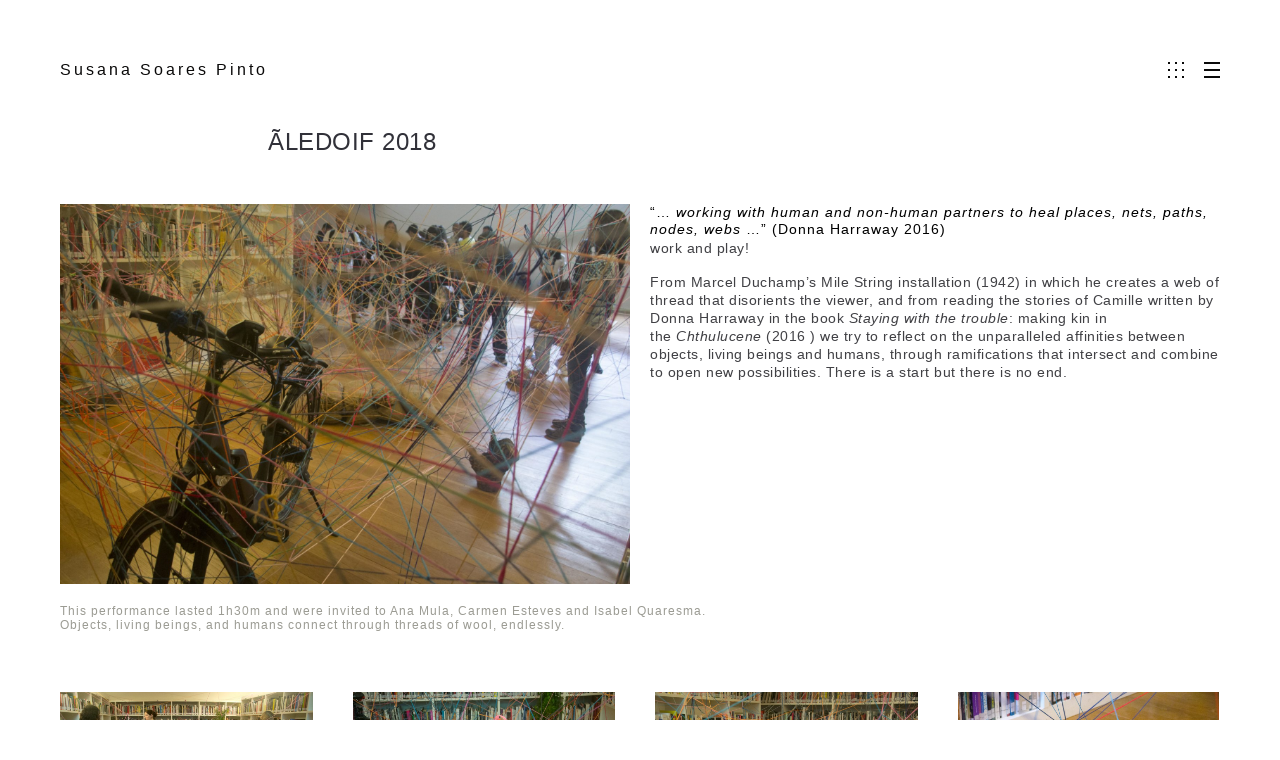

--- FILE ---
content_type: text/html; charset=UTF-8
request_url: https://www.susanasoarespinto.eu/en/ux-portfolio/aleiof-2018/
body_size: 8285
content:
<!DOCTYPE html>
<html lang="en-US">
  <head>
    <meta http-equiv="Content-Type" content="text/html; charset=UTF-8" />
    <link rel="profile" href="http://gmpg.org/xfn/11">
	<link rel="pingback" href="https://www.susanasoarespinto.eu/xmlrpc.php">
    
    <meta name="viewport" content="width=device-width, initial-scale=1.0, viewport-fit=cover">
	<link rel="shortcut icon" href="https://www.susanasoarespinto.eu/wp-content/themes/art-theme/img/favicon.ico">
	<link rel="apple-touch-icon-precomposed" href="https://www.susanasoarespinto.eu/wp-content/themes/art-theme/img/apple-touch-icon-114x114.png">
        
    <title>ÃLEDOIF 2018 &#8211; Susana Soares Pinto</title>
<link rel='dns-prefetch' href='//s.w.org' />
<link rel="alternate" type="application/rss+xml" title="Susana Soares Pinto &raquo; Feed" href="https://www.susanasoarespinto.eu/en/feed/" />
<link rel="alternate" type="application/rss+xml" title="Susana Soares Pinto &raquo; Comments Feed" href="https://www.susanasoarespinto.eu/en/comments/feed/" />
		<script type="text/javascript">
			window._wpemojiSettings = {"baseUrl":"https:\/\/s.w.org\/images\/core\/emoji\/11\/72x72\/","ext":".png","svgUrl":"https:\/\/s.w.org\/images\/core\/emoji\/11\/svg\/","svgExt":".svg","source":{"concatemoji":"https:\/\/www.susanasoarespinto.eu\/wp-includes\/js\/wp-emoji-release.min.js?ver=4.9.26"}};
			!function(e,a,t){var n,r,o,i=a.createElement("canvas"),p=i.getContext&&i.getContext("2d");function s(e,t){var a=String.fromCharCode;p.clearRect(0,0,i.width,i.height),p.fillText(a.apply(this,e),0,0);e=i.toDataURL();return p.clearRect(0,0,i.width,i.height),p.fillText(a.apply(this,t),0,0),e===i.toDataURL()}function c(e){var t=a.createElement("script");t.src=e,t.defer=t.type="text/javascript",a.getElementsByTagName("head")[0].appendChild(t)}for(o=Array("flag","emoji"),t.supports={everything:!0,everythingExceptFlag:!0},r=0;r<o.length;r++)t.supports[o[r]]=function(e){if(!p||!p.fillText)return!1;switch(p.textBaseline="top",p.font="600 32px Arial",e){case"flag":return s([55356,56826,55356,56819],[55356,56826,8203,55356,56819])?!1:!s([55356,57332,56128,56423,56128,56418,56128,56421,56128,56430,56128,56423,56128,56447],[55356,57332,8203,56128,56423,8203,56128,56418,8203,56128,56421,8203,56128,56430,8203,56128,56423,8203,56128,56447]);case"emoji":return!s([55358,56760,9792,65039],[55358,56760,8203,9792,65039])}return!1}(o[r]),t.supports.everything=t.supports.everything&&t.supports[o[r]],"flag"!==o[r]&&(t.supports.everythingExceptFlag=t.supports.everythingExceptFlag&&t.supports[o[r]]);t.supports.everythingExceptFlag=t.supports.everythingExceptFlag&&!t.supports.flag,t.DOMReady=!1,t.readyCallback=function(){t.DOMReady=!0},t.supports.everything||(n=function(){t.readyCallback()},a.addEventListener?(a.addEventListener("DOMContentLoaded",n,!1),e.addEventListener("load",n,!1)):(e.attachEvent("onload",n),a.attachEvent("onreadystatechange",function(){"complete"===a.readyState&&t.readyCallback()})),(n=t.source||{}).concatemoji?c(n.concatemoji):n.wpemoji&&n.twemoji&&(c(n.twemoji),c(n.wpemoji)))}(window,document,window._wpemojiSettings);
		</script>
		<style type="text/css">
img.wp-smiley,
img.emoji {
	display: inline !important;
	border: none !important;
	box-shadow: none !important;
	height: 1em !important;
	width: 1em !important;
	margin: 0 .07em !important;
	vertical-align: -0.1em !important;
	background: none !important;
	padding: 0 !important;
}
</style>
<link rel='stylesheet' id='ux-cb-modules-style-css'  href='https://www.susanasoarespinto.eu/wp-content/plugins/bm-builder/assets/css/modules-style.min.css?ver=1.0.0' type='text/css' media='all' />
<style id='ux-cb-modules-style-inline-css' type='text/css'>
.module-id-1529718556646 .module-inside { margin-top: 0px;margin-bottom: 0px;}.module-id-1530830249596 .module-inside { margin-top: 0px;margin-bottom: 0px;}.module-id-1530830518726 .module-inside { margin-top: 20px;margin-bottom: 0px;}@media (max-width:767px) {.module-id-1529718556646 .module-inside { margin-top: 0px;margin-bottom: 0px; }.module-id-1530830249596 .module-inside { margin-top: 10px;margin-bottom: 0px; }.module-id-1530830518726 .module-inside { margin-top: 0px;margin-bottom: 0px; }}
</style>
<link rel='stylesheet' id='gridstack-css'  href='https://www.susanasoarespinto.eu/wp-content/plugins/bm-builder/assets/css/gridstack.min.css?ver=0.3.0' type='text/css' media='all' />
<link rel='stylesheet' id='bodhi-svgs-attachment-css'  href='https://www.susanasoarespinto.eu/wp-content/plugins/svg-support/css/svgs-attachment.css?ver=4.9.26' type='text/css' media='all' />
<link rel='stylesheet' id='font-awesome-min-css'  href='https://www.susanasoarespinto.eu/wp-content/themes/art-theme/functions/theme/css/font-awesome.min.css?ver=4.7.0' type='text/css' media='screen' />
<link rel='stylesheet' id='arttheme-main-style-min-css'  href='https://www.susanasoarespinto.eu/wp-content/themes/art-theme/styles/main.min.css?ver=1.0' type='text/css' media='screen' />
<link rel='stylesheet' id='arttheme-interface-style-css'  href='https://www.susanasoarespinto.eu/wp-content/themes/art-theme/styles/style.min.css?ver=1.0.0' type='text/css' media='screen' />
<style id='arttheme-interface-style-inline-css' type='text/css'>

body, #wrap-outer, #wrap, #search-overlay, #main, .carousel-control, #login-form.modal .modal-dialog 
{ 
	background-color: #FFFFFF;
}
button:hover, input[type="submit"]:hover,.ux-btn:not(.tw-style-a):hover,.quote-wrap, .mouse-icon,.social-icon-triggle,.carousel-control, .blog-unit-link-li:hover,.blog-unit-link-li:hover a 
{
	color: #FFFFFF; 
}
		
#header,#menu-panel,.page_from_top.header-scrolled #header,.navi-show-h #navi-header .sub-menu
{ 
	background-color: #FFFFFF;
}
		
.page-loading
{ 
	background-color: #FFFFFF;
}
		
a, .entry p a, .comment p a, #header .search-top-btn-class:hover,.comment-form .logged a:hover,.article-cate-a,.article-cate-a:after,.article-tag-label a[rel="tag"],.article-tag-label a[rel="tag"]:after, .post-categories a,.widget_archive li,.widget_categories li,.widget_nav_menu li,.widget_pages li,.archive-sticky, .archive-sticky polyline,.archive-sticky line,
.sidebar_widget a:hover, .archive-tit a:hover, #sidebar a:hover, #comments .comment-author a:hover,#comments .reply a:hover,.fourofour-wrap a, .pagenums .current,.page-numbers.current, .gallery-info-property-con a, .grid-meta-a,.archive-meta .article-cate-a,.post-meta-social-li a.share:hover,.comment-body a:hover
{ 
	color: #5179FC; 
}

.tagcloud a:hover, input.idi_send:hover 
{ 
	background-color: #5179FC;
}
		
.tagcloud a, .archive-bar,.blog-unit-link-li,.audio-unit, .pagenumber a, .quote-wrap,.entry pre,.comment pre, .pagenumber span
{ 
	background-color: #F8F8F8; 
} 
.widget_archive li,.widget_categories li,.widget_nav_menu li,.widget_pages li,.widget_recent_entries li,.widget_recent_comments li,.widget_meta li,.widget_rss li,
.nav-tabs
{ 
	border-color: #F8F8F8; 
}
		
::selection { color: #000000; }
::-moz-selection { color: #000000; }
::-webkit-selection { color: #000000; }
		
::selection { background-color: #DBD7D2; }
::-moz-selection { background-color: #DBD7D2; }
::-webkit-selection { background-color: #DBD7D2; }
		
.logo-text 
{
	color: #0A0909; 
}
		
.page_from_top.light-logo .logo-text 
{
	color: #FFFFFF; 
}
		
#navi-trigger, #header .socialmeida-a, #navi_wrap > ul > li > a,.header-portfolio-icon .post-navi-go-back-a,.ux-woocomerce-cart-a,
.light-logo.header-scrolled #navi-trigger, 
.light-logo.header-scrolled #header .socialmeida-a, 
.light-logo.header-scrolled #navi_wrap > ul > li > a, 
#navi a 
{
	color: #0A0A0A; 
}	
		
.light-logo.page_from_top #navi-trigger, 
.light-logo.page_from_top #header .socialmeida-a, 
.light-logo.page_from_top #navi_wrap > ul > li > a,
.light-logo.page_from_top #navi_wrap > ul > li.menu-level1 > ul > li > a, 
.light-logo.page_from_top .header-portfolio-icon .post-navi-go-back-a,
.light-logo.page_from_top .ux-woocomerce-cart-a,
.light-logo.page_from_top.single-portfolio-fullscreen-slider .blog-unit-gallery-wrap .arrow-item, 
.light-logo.page_from_top #ux-slider-down,  
.light-logo.page_from_top.single-portfolio-fullscreen-slider .owl-dots,
.light-logo.page_from_top.single-portfolio-fullscreen-slider .owl-dot,
.light-logo.page_from_top .top-slider .carousel-des a,
.light-logo.page_from_top .top-slider .owl-dot,
.light-logo.page_from_top .ux-woocomerce-cart-a .ux-bag,
.light-logo.page_from_top .header-portfolio-icon .post-navi-go-back-a
{
	color: #FFFFFF; 
}	
		
.top-slider .carousel-des a.carousel-des-wrap-tit-a 
{
	color: #313139; 
}	
		
.top-slider .carousel-des a.article-cate-a,
.top-slider .article-cate-a:after 
{
	color: #313139; 
}	
		
.light-logo .top-slider .carousel-des a.carousel-des-wrap-tit-a 
{
	color: #fff; 
}	
		
.light-logo .top-slider .carousel-des a.article-cate-a,
.light-logo .top-slider .article-cate-a:after 
{
	color: #fff; 
}	
		
.title-wrap-tit,.title-wrap-h1,h1,h2,h3,h4,h5,h6,.archive-tit a, .post-navi-a 
{ 
	color:#313139; 
}
.post_social:before, .post_social:after 
{ 
	border-color: #313139; 
}
			
body,a, .entry p a:hover, .comment p a:hover, .entry > h1,.entry > h2,.entry > h3,.entry > h4,.entry > h5,.entry > h6, .article-tag-label a[rel="tag"]:hover, .article-cate-a:hover, #content_wrap,#comments, .entry code, h3#reply-title small, #comments .nav-tabs li.active h3#reply-title .logged,#comments .nav-tabs li a:hover h3 .logged, .stars a:hover .fullwrap-block-inn a,.woocommerce a.remove 
{
	color: #414145; 
}
.blog-unit-link-li:hover {
	background-color: #414145; 
}
			
		

.entry p > a:hover { color: #414145;  }
			
		
.article-meta-unit,.article-meta-unit:not(.article-meta-unit-cate) > a,.article-tag-label-tit, .comment-meta,.comment-meta a,.comment-reply-link,.title-wrap-des, .gird-blog-meta,.grid-meta-a:after, .post-edit-link,.comment-edit-link,.woocommerce #reviews #comments ol.commentlist li .comment-text p.meta,.woocommerce .comment-notes
{ 
	color:#808080; 
}
		
.gallery-info-property-tit, body.single .gallery-info-property-tit > a:hover 
{ 
	color: #313139;
}
		
.gallery-info-property-con,.grid-list .gallery-info-property-con a,body.single .gallery-info-property-con > a:hover 
{ 
	color: #313139;
}
		
.gallery-link-a 
{ 
	color: #313139;
}
		
.list-layout-inside-caption
{ 
	color: #666666;
}
		
.post-navi-single-normal .navi-title-tag, .post-navi-single-normal .post-navi-unit-tit
{ 
	color: #313139;
}
		
.comments-title,.comm-reply-title,.woocommerce-Reviews-title,#tab-description>h2,.comment-reply-title
{ 
	color: #313139;
}
		
.comment p
{ 
	color: #313139;
}
		
.comment-author, .comment-author .url,.woocommerce-review__author 
{ 
	color: #313139;
}
		
.ux-btn, button, input[type="submit"] 
{ 
	color: #313139;
}
		
.ux-btn:not(.tw-style-a):hover,button:hover, input[type="submit"]:hover,.moudle .ux-btn.tw-style-a:hover,.moudle .ux-btn:before 
{ 
	color: #FFFFFF;
} 
		
.ux-btn:not(.tw-style-a):hover,button:hover, input[type="submit"]:hover
{ 
	background-color: #313139; border-color: #313139;
} 
		
textarea, input[type="text"], input[type="password"], input[type="datetime"], input[type="datetime-local"], input[type="date"], input[type="month"], input[type="time"], input[type="week"], input[type="number"], input[type="email"], input[type="url"], input[type="search"], input[type="tel"], input[type="color"], .uneditable-input,
.select2-container--default .select2-selection--single 
{ 
	color:#ADADAD; border-color: #ADADAD;
}
		
.moudle input[type="text"]:focus, .moudle textarea:focus, input:focus:invalid:focus, textarea:focus:invalid:focus, select:focus:invalid:focus, textarea:focus, input[type="text"]:focus, input[type="password"]:focus, input[type="datetime"]:focus, input[type="datetime-local"]:focus, input[type="date"]:focus, input[type="month"]:focus, input[type="time"]:focus, input[type="week"]:focus, input[type="number"]:focus, input[type="email"]:focus, input[type="url"]:focus, input[type="search"]:focus, input[type="tel"]:focus, input[type="color"]:focus, .uneditable-input:focus,
.comment-reply-title:hover
{ 
	color: #313139; border-color: #313139;
}
		
.sidebar_widget .widget-container .widget-title,.sidebar_widget .widget-container .widget-title a
{ 
	color: #313139;
}
		
.widget-container,.widget-container a 
{ 
	color: #666;
}
		
.copyright, .copyright a,.footer-info,.footer-info a,#footer .logo-text,.footer-info .socialmeida-a 
{ 
	color: #FFFFFF; 
}
		
#footer 
{
	background-color: #FFFFFF; 
}
		

.back-top-wrap { 
	bottom:72px;
}
		
@media(max-width:767px) {
}
</style>
<!--[if lte IE 9]>
<link rel='stylesheet' id='arttheme-interface-ie-css'  href='https://www.susanasoarespinto.eu/wp-content/themes/art-theme/styles/ie.css?ver=4.9.26' type='text/css' media='all' />
<![endif]-->
<script type='text/javascript' src='https://www.susanasoarespinto.eu/wp-content/plugins/qtranslate-to-wpml-export/scripts.js?ver=4.9.26'></script>
<script type='text/javascript' src='https://www.susanasoarespinto.eu/wp-includes/js/jquery/jquery.js?ver=1.12.4'></script>
<script type='text/javascript' src='https://www.susanasoarespinto.eu/wp-includes/js/jquery/jquery-migrate.min.js?ver=1.4.1'></script>
<script type='text/javascript'>
var ajaxurl = "https://www.susanasoarespinto.eu/wp-admin/admin-ajax.php";
var JS_PATH = "https://www.susanasoarespinto.eu/wp-content/themes/art-theme/js";
</script>
<script type='text/javascript'>
/* <![CDATA[ */
var cssTarget = "img.style-svg";
var ForceInlineSVGActive = "false";
/* ]]> */
</script>
<script type='text/javascript' src='https://www.susanasoarespinto.eu/wp-content/plugins/svg-support/js/min/svgs-inline-min.js?ver=1.0.0'></script>
<script type='text/javascript'>
/* <![CDATA[ */
var wpgmza_google_api_status = {"message":"Enqueued","code":"ENQUEUED"};
/* ]]> */
</script>
<script type='text/javascript' src='https://www.susanasoarespinto.eu/wp-content/plugins/wp-google-maps/wpgmza_data.js?ver=4.9.26'></script>
<link rel='https://api.w.org/' href='https://www.susanasoarespinto.eu/en/wp-json/' />
<link rel="EditURI" type="application/rsd+xml" title="RSD" href="https://www.susanasoarespinto.eu/xmlrpc.php?rsd" />
<link rel="wlwmanifest" type="application/wlwmanifest+xml" href="https://www.susanasoarespinto.eu/wp-includes/wlwmanifest.xml" /> 
<link rel='prev' title='D ZONE 2017' href='https://www.susanasoarespinto.eu/en/ux-portfolio/dzone-2107/' />
<link rel='next' title='REATUN – after disaster 2018' href='https://www.susanasoarespinto.eu/en/ux-portfolio/reatun-after-disaster-2018/' />
<meta name="generator" content="WordPress 4.9.26" />
<link rel="canonical" href="https://www.susanasoarespinto.eu/en/ux-portfolio/aleiof-2018/" />
<link rel='shortlink' href='https://www.susanasoarespinto.eu/en/?p=444' />
<link rel="alternate" type="application/json+oembed" href="https://www.susanasoarespinto.eu/en/wp-json/oembed/1.0/embed?url=https%3A%2F%2Fwww.susanasoarespinto.eu%2Fen%2Fux-portfolio%2Faleiof-2018%2F" />
<link rel="alternate" type="text/xml+oembed" href="https://www.susanasoarespinto.eu/en/wp-json/oembed/1.0/embed?url=https%3A%2F%2Fwww.susanasoarespinto.eu%2Fen%2Fux-portfolio%2Faleiof-2018%2F&#038;format=xml" />
<style type="text/css">
.qtranxs_flag_pt {background-image: url(https://www.susanasoarespinto.eu/wp-content/plugins/qtranslate-x/flags/pt.png); background-repeat: no-repeat;}
.qtranxs_flag_en {background-image: url(https://www.susanasoarespinto.eu/wp-content/plugins/qtranslate-x/flags/gb.png); background-repeat: no-repeat;}
</style>
<link hreflang="pt" href="https://www.susanasoarespinto.eu/pt/ux-portfolio/aleiof-2018/" rel="alternate" />
<link hreflang="en" href="https://www.susanasoarespinto.eu/en/ux-portfolio/aleiof-2018/" rel="alternate" />
<link hreflang="x-default" href="https://www.susanasoarespinto.eu/ux-portfolio/aleiof-2018/" rel="alternate" />
<meta name="generator" content="qTranslate-X 3.4.6.8" />
		<style type="text/css">.recentcomments a{display:inline !important;padding:0 !important;margin:0 !important;}</style>
				<style type="text/css" id="wp-custom-css">
			.single-portfolio-fullwidth-slider .gallery-post-des, .single-portfolio-fullscreen-slider .gallery-post-des, .single-portfolio-fullwidth .gallery-post-des {
    padding-top: 0px;
}

.single-portfolio-fullwidth .gallery-post-des {
    margin-bottom: 0px;
}

.title-wrap {
	margin-top: 0 !important;
}

body.single .title-wrap-tit, .title-wrap-h1, body.single-product h1.product_title {
    font-size: 24px;
}

.grid-item-tit-a {
	font-size: 20px !important;
}

@media (min-width: 768px) {
	.gallery-post-des .entry {
    width: 100%;
}
}

@media (min-width: 767px) {
.responsive-ux.single-portfolio-fullwidth-slider .gallery-post-des, .responsive-ux.single-portfolio-fullscreen-slider .gallery-post-des, .responsive-ux.single-portfolio-fullwidth .gallery-post-des {
    padding-top: 0 !important;
}
}

.entry h1 {
    line-height: 1;
    margin: 10px 0 20px;
    font-weight: normal;
}

.header-main {
    height: 120px;
}

.list-layout-text {
	    font-size: 17px;
}

.entry {
    margin-bottom: 45px !important;
}

#post-444 .gallery-post-des .entry .entry-inn div.module:nth-child(3) > div:nth-child(1) {
  max-width: 699px;
}

.grid-item-tit-a {
	color: black;
}

.grid-item-mask-link {
	    background: white;
      opacity: 0.6;
}		</style>
	  </head>
  
  <body class="ux-portfolio-template-default single single-ux-portfolio postid-444 ux-is-galllery-template-body single-portfolio-fullwidth  pswp-dark-skin responsive-ux navi-hide navi-show-h navi-show-icon dark-logo preload ux-start-hide">

  	<div class="wrap-all">
      
      <div class="page-loading fullscreen-wrap visible">
    <div class="page-loading-inn">
        <div class="page-loading-transform">
            <div class="site-loading-logo"><span class="logo-text">Susana Soares Pinto</span></div>        </div>
    </div>
</div>
<div id="jquery_jplayer" class="jp-jplayer"></div><div id="wrap-outer">      
      
<header id="header" class="">

    <div id="header-main" class="header-main">
    
        <div class="container-fluid">

            
            <span id="navi-trigger" class="navi-trigger middle-ux">
                                <span class="navi-trigger-inn"></span>
                            </span>
            
            <div class="header-portfolio-icon">
    <a class="post-navi-go-back-a" href="#" data-postid="444">
    	<span class="post-navi-go-back-a-inn post-navi-go-back-a-inn-a"></span><span class="post-navi-go-back-a-inn post-navi-go-back-a-inn-b"></span><span class="post-navi-go-back-a-inn post-navi-go-back-a-inn-c"></span>
    </a>
</div>
                        
                <div class="head-meta">
                
                                                <div class="header-bar-social">
                                	
    <ul class="socialmeida clearfix">						
                    
            <li class="socialmeida-li">
                <a title="" href="https://instagram.com/susanasoarespinto/" class="socialmeida-a" target="_blank">
                    <span class="fa fa-instagram"></span>                 </a>
            </li>
                    
            <li class="socialmeida-li">
                <a title="" href="mailto:otnipanasus@gmail.com" class="socialmeida-a" target="_blank">
                    <span class="fa fa-envelope-o"></span>                 </a>
            </li>
            </ul>
                            </div>
                            
                    <nav id="navi-header">
                        <div id="navi_wrap" class="menu-menu-2-container"><ul class="menu clearfix"><li id="menu-item-346" class="menu-item menu-item-type-post_type menu-item-object-page menu-item-346"><a href="https://www.susanasoarespinto.eu/en/bio/">Biography</a></li>
</ul></div><!--End #navi_wrap-->
                    </nav> 
                    
                </div>
            
             
            
            <div class="navi-logo">

                <div class="logo-wrap">
                    <div id="logo"><a class="logo-a" href="https://www.susanasoarespinto.eu/en/" title="Susana Soares Pinto"><span class="logo-text">Susana Soares Pinto</span></a></div>                </div><!--End logo wrap-->
                 
            </div>

                    
        </div>
        
    </div><!--End header main-->
    
</header><div id="menu-panel">

    <div class="menu-panel-inn">
     
        <nav id="navi">
            <div id="navi-wrap" class="menu-menu-2-container"><ul class="menu clearfix"><li class="menu-item menu-item-type-post_type menu-item-object-page menu-item-346"><a href="https://www.susanasoarespinto.eu/en/bio/">Biography</a></li>
</ul></div><!--End #navi_wrap-->
        </nav>
        <div id="menu-panel-bottom" class="container-fluid"> 
            <div class="menu-panel-bottom-left col-md-3 col-sm-3 col-xs-5">
                            </div>
            <div class="menu-panel-bottom-right col-md-9 col-sm-9 col-xs-7">
                                <section class="socialmeida-mobile">
        
                    	
    <ul class="socialmeida clearfix">						
                    
            <li class="socialmeida-li">
                <a title="" href="https://instagram.com/susanasoarespinto/" class="socialmeida-a" target="_blank">
                    <span class="fa fa-instagram"></span>                 </a>
            </li>
                    
            <li class="socialmeida-li">
                <a title="" href="mailto:otnipanasus@gmail.com" class="socialmeida-a" target="_blank">
                    <span class="fa fa-envelope-o"></span>                 </a>
            </li>
            </ul>
        
                </section>
                            </div>
        </div>
    </div>	
</div>		
	  <div id="wrap"  >
	<div id="content">

		        
                        
            
			<div class="content_wrap_outer  fullwrap-layout"><div class="fullwrap-layout-inn">            
            <div id="content_wrap" class="">
                
                                
                
                <article id="post-444" class="post-444 ux-portfolio type-ux-portfolio status-publish has-post-thumbnail hentry ux-portfolio-cat-main-categories">
                
                                        
						
	<div class="container-fluid gallery-post-des ">
		<div class="entry">
			
<div class="title-wrap   ">
	<div class="title-wrap-con">
		<h1 class="title-wrap-tit" >ÃLEDOIF 2018</h1>
	</div>
</div>			<div class="entry-inn">
			<div class="bm-builder"><div class="module col-6   module-id-1529718556646" data-module-col="6"><div class="module-inside clearfix"><div class="single-image-out " data-animationend="fadeined"><div class="single-image lightbox-photoswipe   "><div data-lightbox="true"><a style="padding-top: 66.666666666667%;" class="lightbox-item ux-hover-wrap" href="https://www.susanasoarespinto.eu/wp-content/uploads/2018/06/ALEDOIF_edit.jpg" data-size="1620x1080"><img alt="ALEDOIF_edit" class="single-image-img lazy " src="[data-uri]" data-src="https://www.susanasoarespinto.eu/wp-content/uploads/2018/06/ALEDOIF_edit.jpg" width="1620" height="1080"  /></a></div></div></div></div></div><div class="module col-6   module-id-1530830249596" data-module-col="6"><div class="module-inside clearfix"><div class="text_block_out " data-animationend="fadeined"><div class="text_block ux-mod-nobg" style=""><div class="text_block_inn"><div class="text_block_centered " style=""><div style="color: rgb(34, 34, 34); font-family: arial, sans-serif; font-size: 12.8px; letter-spacing: normal; line-height: 16px;"><span style="font-size: 14px; color: rgb(0, 0, 0); font-family: Oxygen, &quot;Helvetica Neue&quot;, sans-serif; letter-spacing: 1px;">&#8220;&#8230;&nbsp;</span><span id="docs-internal-guid-72843669-d92a-cea8-e282-6e213c522654" style="font-size: 14px; color: rgb(0, 0, 0); font-family: Oxygen, &quot;Helvetica Neue&quot;, sans-serif; letter-spacing: 1px;"><span style="font-size: 10.5pt; font-family: Arial; font-style: italic; font-variant-numeric: normal; font-variant-east-asian: normal; vertical-align: baseline; white-space: pre-wrap;">working with human and non-human partners to heal places, nets, paths, nodes, webs</span></span><span style="font-size: 14px; color: rgb(0, 0, 0); font-family: Oxygen, &quot;Helvetica Neue&quot;, sans-serif; letter-spacing: 1px;">&nbsp;&#8230;&#8221; (Donna Harraway 2016)</span><br></div><div style="line-height: 16px;"><span id="docs-internal-guid-2e4359c0-d929-43e7-b9b2-b93016971435" style=""><p dir="ltr" style="line-height: 16px; margin-top: 0pt; margin-bottom: 0pt;"><span style="font-variant-numeric: normal; font-variant-east-asian: normal; vertical-align: baseline; font-size: 14px;">work and play!</span></p><br><p dir="ltr" style="line-height: 16px; margin-top: 0pt; margin-bottom: 0pt;"><span style="font-variant-numeric: normal; font-variant-east-asian: normal; vertical-align: baseline; font-size: 14px;">From Marcel Duchamp&#8217;s Mile String installation (1942) in which he creates a web of thread that disorients the viewer, and from reading the stories of Camille written by Donna Harraway in the book&nbsp;<span id="docs-internal-guid-87db0892-d92b-c1b6-7af6-d12cebd4d399"><span style="font-size: 10.5pt; font-family: Arial; font-style: italic; font-variant-numeric: normal; font-variant-east-asian: normal; vertical-align: baseline; white-space: pre-wrap;">Staying with the trouble</span></span>: making kin in the&nbsp;<span id="docs-internal-guid-de361749-d92c-39b1-d3d6-faccd87e28fa"><span style="font-size: 10.5pt; font-family: Arial; font-style: italic; font-variant-numeric: normal; font-variant-east-asian: normal; vertical-align: baseline; white-space: pre-wrap;">Chthulucene </span></span>(2016 ) we try to reflect on the unparalleled affinities between objects, living beings and humans, through ramifications that intersect and combine to open new possibilities. There is a start but there is no end.</span></p><div style="color: rgb(34, 34, 34); font-family: arial, sans-serif; font-size: 12.8px; letter-spacing: normal;"><span style="font-size: 11pt; font-family: Arial; color: rgb(0, 0, 0); background-color: transparent; font-variant-numeric: normal; font-variant-east-asian: normal; vertical-align: baseline; white-space: pre-wrap;"><br></span></div></span></div>
</div></div></div></div></div></div><div class="module col-7   module-id-1530830518726" data-module-col="7"><div class="module-inside clearfix"><div class="text_block_out " data-animationend="fadeined"><div class="text_block ux-mod-nobg" style=""><div class="text_block_inn"><div class="text_block_centered " style=""><div style="font-family: arial, sans-serif; font-size: 12.8px; letter-spacing: normal; line-height: 14px;"><span style="color: rgb(156, 156, 148); font-size: 12px; font-family: Oxygen, &quot;Helvetica Neue&quot;, sans-serif; letter-spacing: 1px;">This performance lasted 1h30m and were invited to Ana Mula, Carmen Esteves and Isabel Quaresma. Objects, living beings, and humans connect through threads of wool, endlessly.</span><br></div><div style="line-height: 14px;"><span id="docs-internal-guid-f23de83b-d92d-8787-c81f-f2279c3c9be2" style=""><div style="font-family: arial, sans-serif; font-size: 12.8px; letter-spacing: normal;"><span style="font-size: 11pt; font-family: Arial; background-color: transparent; font-variant-numeric: normal; font-variant-east-asian: normal; vertical-align: baseline; white-space: pre-wrap;"><br></span></div></span></div>
</div></div></div></div></div></div></div><div class="clear"></div>
			</div>
		</div><!--End entry-->
		
                
	</div>
	
	
<div class=" blog-unit-gallery-wrap gallery-spacing-40 container-fluid">

    <div class="single-gallery-wrap-inn" data-style="">

		
									            <div class="list-layout lightbox-photoswipe " data-gap="40">
                								
								<div class="list-layout-col list-layout-col4 clearfix">
											
		<div class="list-layout-col4-item list-layout-item" style="">
			<div class="list-layout-inside">
				<div class="single-image mouse-over" data-lightbox="true">
					<a title="" class="lightbox-item" href="https://www.susanasoarespinto.eu/wp-content/uploads/2018/06/1_edit.jpg" data-size="1559x1080">
						<span class="ux-lazyload-wrap" style=" padding-top: 69.275176395125%;">
							<img alt="1_edit" src="https://www.susanasoarespinto.eu/wp-content/themes/art-theme/img/blank.gif" data-src="https://www.susanasoarespinto.eu/wp-content/uploads/2018/06/1_edit-1000x693.jpg" width="1000" height="693" class="list-layout-img gallery-images-img ux-lazyload-img lazy">
						</span>
					</a>
				</div>
							</div><!--End list-layout-inside-->	
		</div><!--End list-layout-item-->
			
		<div class="list-layout-col4-item list-layout-item" style="">
			<div class="list-layout-inside">
				<div class="single-image mouse-over" data-lightbox="true">
					<a title="" class="lightbox-item" href="https://www.susanasoarespinto.eu/wp-content/uploads/2018/06/2_edit.jpg" data-size="1620x1080">
						<span class="ux-lazyload-wrap" style=" padding-top: 66.666666666667%;">
							<img alt="2_edit" src="https://www.susanasoarespinto.eu/wp-content/themes/art-theme/img/blank.gif" data-src="https://www.susanasoarespinto.eu/wp-content/uploads/2018/06/2_edit-1000x667.jpg" width="1000" height="667" class="list-layout-img gallery-images-img ux-lazyload-img lazy">
						</span>
					</a>
				</div>
							</div><!--End list-layout-inside-->	
		</div><!--End list-layout-item-->
			
		<div class="list-layout-col4-item list-layout-item" style="">
			<div class="list-layout-inside">
				<div class="single-image mouse-over" data-lightbox="true">
					<a title="" class="lightbox-item" href="https://www.susanasoarespinto.eu/wp-content/uploads/2018/06/3_edit.jpg" data-size="1620x1080">
						<span class="ux-lazyload-wrap" style=" padding-top: 66.666666666667%;">
							<img alt="3_edit" src="https://www.susanasoarespinto.eu/wp-content/themes/art-theme/img/blank.gif" data-src="https://www.susanasoarespinto.eu/wp-content/uploads/2018/06/3_edit-1000x667.jpg" width="1000" height="667" class="list-layout-img gallery-images-img ux-lazyload-img lazy">
						</span>
					</a>
				</div>
							</div><!--End list-layout-inside-->	
		</div><!--End list-layout-item-->
			
		<div class="list-layout-col4-item list-layout-item" style="">
			<div class="list-layout-inside">
				<div class="single-image mouse-over" data-lightbox="true">
					<a title="" class="lightbox-item" href="https://www.susanasoarespinto.eu/wp-content/uploads/2018/06/4_edit.jpg" data-size="1620x1080">
						<span class="ux-lazyload-wrap" style=" padding-top: 66.666666666667%;">
							<img alt="4_edit" src="https://www.susanasoarespinto.eu/wp-content/themes/art-theme/img/blank.gif" data-src="https://www.susanasoarespinto.eu/wp-content/uploads/2018/06/4_edit-1000x667.jpg" width="1000" height="667" class="list-layout-img gallery-images-img ux-lazyload-img lazy">
						</span>
					</a>
				</div>
							</div><!--End list-layout-inside-->	
		</div><!--End list-layout-item-->
									</div>
							                            <div class="list-layout-col list-layout-col4 clearfix">
										
		<div class="list-layout-col4-item list-layout-item" style="">
			<div class="list-layout-inside">
				<div class="single-image mouse-over" data-lightbox="true">
					<a title="" class="lightbox-item" href="https://www.susanasoarespinto.eu/wp-content/uploads/2018/06/5_edit.jpg" data-size="1620x1080">
						<span class="ux-lazyload-wrap" style=" padding-top: 66.666666666667%;">
							<img alt="5_edit" src="https://www.susanasoarespinto.eu/wp-content/themes/art-theme/img/blank.gif" data-src="https://www.susanasoarespinto.eu/wp-content/uploads/2018/06/5_edit-1000x667.jpg" width="1000" height="667" class="list-layout-img gallery-images-img ux-lazyload-img lazy">
						</span>
					</a>
				</div>
							</div><!--End list-layout-inside-->	
		</div><!--End list-layout-item-->
			
		<div class="list-layout-col4-item list-layout-item" style="">
			<div class="list-layout-inside">
				<div class="single-image mouse-over" data-lightbox="true">
					<a title="" class="lightbox-item" href="https://www.susanasoarespinto.eu/wp-content/uploads/2018/06/6_edit.jpg" data-size="1620x1080">
						<span class="ux-lazyload-wrap" style=" padding-top: 66.666666666667%;">
							<img alt="6_edit" src="https://www.susanasoarespinto.eu/wp-content/themes/art-theme/img/blank.gif" data-src="https://www.susanasoarespinto.eu/wp-content/uploads/2018/06/6_edit-1000x667.jpg" width="1000" height="667" class="list-layout-img gallery-images-img ux-lazyload-img lazy">
						</span>
					</a>
				</div>
							</div><!--End list-layout-inside-->	
		</div><!--End list-layout-item-->
			
		<div class="list-layout-col4-item list-layout-item" style="">
			<div class="list-layout-inside">
				<div class="single-image mouse-over" data-lightbox="true">
					<a title="" class="lightbox-item" href="https://www.susanasoarespinto.eu/wp-content/uploads/2018/06/7_edit.jpg" data-size="1620x1080">
						<span class="ux-lazyload-wrap" style=" padding-top: 66.666666666667%;">
							<img alt="7_edit" src="https://www.susanasoarespinto.eu/wp-content/themes/art-theme/img/blank.gif" data-src="https://www.susanasoarespinto.eu/wp-content/uploads/2018/06/7_edit-1000x667.jpg" width="1000" height="667" class="list-layout-img gallery-images-img ux-lazyload-img lazy">
						</span>
					</a>
				</div>
							</div><!--End list-layout-inside-->	
		</div><!--End list-layout-item-->
			
		<div class="list-layout-col4-item list-layout-item" style="">
			<div class="list-layout-inside">
				<div class="single-image mouse-over" data-lightbox="true">
					<a title="" class="lightbox-item" href="https://www.susanasoarespinto.eu/wp-content/uploads/2018/06/8_edit.jpg" data-size="1620x1080">
						<span class="ux-lazyload-wrap" style=" padding-top: 66.666666666667%;">
							<img alt="8_edit" src="https://www.susanasoarespinto.eu/wp-content/themes/art-theme/img/blank.gif" data-src="https://www.susanasoarespinto.eu/wp-content/uploads/2018/06/8_edit-1000x667.jpg" width="1000" height="667" class="list-layout-img gallery-images-img ux-lazyload-img lazy">
						</span>
					</a>
				</div>
							</div><!--End list-layout-inside-->	
		</div><!--End list-layout-item-->
	                            </div>
                                                    <div class="list-layout-col list-layout-col4 clearfix">
										
		<div class="list-layout-col4-item list-layout-item" style="">
			<div class="list-layout-inside">
				<div class="single-image mouse-over" data-lightbox="true">
					<a title="" class="lightbox-item" href="https://www.susanasoarespinto.eu/wp-content/uploads/2018/06/9_edit.jpg" data-size="1582x1080">
						<span class="ux-lazyload-wrap" style=" padding-top: 68.26801517067%;">
							<img alt="9_edit" src="https://www.susanasoarespinto.eu/wp-content/themes/art-theme/img/blank.gif" data-src="https://www.susanasoarespinto.eu/wp-content/uploads/2018/06/9_edit-1000x683.jpg" width="1000" height="683" class="list-layout-img gallery-images-img ux-lazyload-img lazy">
						</span>
					</a>
				</div>
							</div><!--End list-layout-inside-->	
		</div><!--End list-layout-item-->
			
		<div class="list-layout-col4-item list-layout-item" style="">
			<div class="list-layout-inside">
				<div class="single-image mouse-over" data-lightbox="true">
					<a title="" class="lightbox-item" href="https://www.susanasoarespinto.eu/wp-content/uploads/2018/06/10_edit.jpg" data-size="1620x1080">
						<span class="ux-lazyload-wrap" style=" padding-top: 66.666666666667%;">
							<img alt="10_edit" src="https://www.susanasoarespinto.eu/wp-content/themes/art-theme/img/blank.gif" data-src="https://www.susanasoarespinto.eu/wp-content/uploads/2018/06/10_edit-1000x667.jpg" width="1000" height="667" class="list-layout-img gallery-images-img ux-lazyload-img lazy">
						</span>
					</a>
				</div>
							</div><!--End list-layout-inside-->	
		</div><!--End list-layout-item-->
	                            </div>
                                    </div>
            
    </div>
</div>
    <div class="gallery-link container-fluid">
    
            
    </div>


	
	 
                    
                </article><!--end article-->
                
                 
            </div><!--End content_wrap-->

                            
            </div>
</div><!--End content_wrap_outer-->        
            
    </div><!--End content-->
	
      
      </div><!--End wrap -->	  
	  	</div><!--End wrap-outer-->
</div><!--End wrap-all--><div class="pswp" tabindex="-1" role="dialog" aria-hidden="true">

    <div class="pswp__bg"></div>

    <div class="pswp__scroll-wrap">

        <div class="pswp__container">
            <div class="pswp__item"></div>
            <div class="pswp__item"></div>
            <div class="pswp__item"></div>
        </div>

        <div class="pswp__ui pswp__ui--hidden">

            <div class="pswp__top-bar">

                <div class="pswp__counter"></div>

                <button class="pswp__button pswp__button--close" title="Close"></button>

                <button class="pswp__button pswp__button--share" title="Share"></button>

                <button class="pswp__button pswp__button--fs" title="Toggle fullscreen"></button>

                <button class="pswp__button pswp__button--zoom" title="Zoom in/out"></button>

                <div class="pswp__preloader">
                    <div class="pswp__preloader__icn">
                      <div class="pswp__preloader__cut">
                        <div class="pswp__preloader__donut"></div>
                      </div>
                    </div>
                </div>
            </div>

            <div class="pswp__share-modal pswp__share-modal--hidden pswp__single-tap">
                <div class="pswp__share-tooltip"></div> 
            </div>

            <button class="pswp__button pswp__button--arrow--left" title="Previous">
            </button>

            <button class="pswp__button pswp__button--arrow--right" title="Next">
            </button>

            <div class="pswp__caption">
                <div class="pswp__caption__center"></div>
            </div>

        </div>

    </div>

</div>

<div id="get-scroll-width"></div>    <div class="video-overlay modal">
        <span class="video-close"></span>
    </div><!--end video-overlay-->
<div id="related-wrap-popup" class="related-wrap-popup"><span id="related-wrap-popup-close" class="related-wrap-popup-close"></span></div>
	  <script type='text/javascript' src='https://www.susanasoarespinto.eu/wp-content/plugins/bm-builder/assets/js/underscore.js?ver=1.9.0'></script>
<script type='text/javascript' src='https://www.susanasoarespinto.eu/wp-content/plugins/bm-builder/assets/js/jquery.waypoints.min.js?ver=4.0.1'></script>
<script type='text/javascript' src='https://www.susanasoarespinto.eu/wp-content/plugins/bm-builder/assets/js/isotope.pkgd.min.js?ver=3.0.4'></script>
<script type='text/javascript' src='https://www.susanasoarespinto.eu/wp-content/plugins/bm-builder/assets/js/packery-mode.pkgd.min.js?ver=2.0.0'></script>
<script type='text/javascript' src='https://www.susanasoarespinto.eu/wp-content/plugins/bm-builder/assets/js/jquery.lazyloadxt.min.js?ver=1.1.0'></script>
<script type='text/javascript' src='https://www.susanasoarespinto.eu/wp-content/plugins/bm-builder/assets/js/jquery.lazyloadxt.bg.min.js?ver=1.1.0'></script>
<script type='text/javascript' src='https://www.susanasoarespinto.eu/wp-content/plugins/bm-builder/assets/js/modules-script.js?ver=1.0.0'></script>
<script type='text/javascript' src='https://www.susanasoarespinto.eu/wp-content/themes/art-theme/js/modernizr-custom.js?ver=3.5.0'></script>
<script type='text/javascript' src='https://www.susanasoarespinto.eu/wp-content/themes/art-theme/js/jquery.jplayer.min.js?ver=2.2.0'></script>
<script type='text/javascript' src='https://www.susanasoarespinto.eu/wp-includes/js/imagesloaded.min.js?ver=3.2.0'></script>
<script type='text/javascript' src='https://www.susanasoarespinto.eu/wp-content/themes/art-theme/js/photoswipe.min.js?ver=4.1.2'></script>
<script type='text/javascript' src='https://www.susanasoarespinto.eu/wp-content/themes/art-theme/js/photoswipe-ui-default.min.js?ver=4.1.2'></script>
<script type='text/javascript' src='https://www.susanasoarespinto.eu/wp-content/themes/art-theme/js/owl.carousel.min.js?ver=2.2.1'></script>
<script type='text/javascript' src='https://www.susanasoarespinto.eu/wp-content/themes/art-theme/js/velocity.min.js?ver=1.5.0'></script>
<script type='text/javascript' src='https://www.susanasoarespinto.eu/wp-content/themes/art-theme/js/velocity.ui.min.js?ver=1.5.0'></script>
<script type='text/javascript' src='https://www.susanasoarespinto.eu/wp-includes/js/comment-reply.min.js?ver=4.9.26'></script>
<script type='text/javascript' src='https://www.susanasoarespinto.eu/wp-content/themes/art-theme/js/sticky-kit.min.js?ver=1.1.2'></script>
<script type='text/javascript' src='https://www.susanasoarespinto.eu/wp-content/themes/art-theme/js/custom.theme.js?ver=1.0.0'></script>
<script type='text/javascript' src='https://www.susanasoarespinto.eu/wp-includes/js/wp-embed.min.js?ver=4.9.26'></script>

  </body>
</html>

--- FILE ---
content_type: text/css
request_url: https://www.susanasoarespinto.eu/wp-content/plugins/bm-builder/assets/css/modules-style.min.css?ver=1.0.0
body_size: 6460
content:
/*v2.1.2*/.clearfix:before,.clearfix:after{content:" ";display:table}.clearfix:after{clear:both}.col-3.ux-first-mod-row:before,.col-3.ux-first-mod-row:after,.module.col-0:before,.module.col-0:after,.clearfix:before,.clearfix:after{content:" ";display:table}.col-3.ux-first-mod-row:after,.clearfix:after,.module.col-0:after,{clear:both}.mouse-over .ux-hover-wrap-a,.mouse-over a.ux-hover-wrap,.filters .filters-a:after,.filter-sticky .filters,.filter-num,.video-play-btn,.video-play-btn:after,.bm-bg-color{-webkit-transition:all .5s;-moz-transition:all .5s;transition:all .5s}.ux-background-img{background-position:50% 50%;background-repeat:no-repeat;-webkit-background-size:cover;background-size:cover}img{max-width:100%;height:auto}.ux-first-mod-row.module{clear:left}.module{position:relative;text-align:left;float:left;clear:none}body.rtl .module{text-align:inherit}.module.col-12{width:100%}.module.col-11{width:91.66666666666666%}.module.col-10{width:83.33333333333334%}.module.col-9{width:75%}.module.col-8{width:66.66666666666666%}.module.col-7{width:58.333333333333336%}.module.col-6{width:50%}.module.col-5{width:41.66666666666667%}.module.col-4{width:33.33333333333333%}.module.col-3{width:25%}.module.col-2{width:16.666666666666664%}.module.col-1{width:8.333333333333332%}.module.col-0{width:100%;clear:both}.module.col-offset-1{margin-left:8.333333333333332%}.module.col-offset-2{margin-left:16.666666666666664%}.module.col-offset-3{margin-left:25%}.module.col-offset-4{margin-left:33.33333333333333%}.module.col-offset-5{margin-left:41.66666666666667%}.module.col-offset-6{margin-left:50%}.module.col-offset-7{margin-left:58.333333333333336%}.module.col-offset-8{margin-left:66.66666666666666%}.module.col-offset-9{margin-left:75%}.module.col-offset-10{margin-left:83.33333333333334%}.module.col-offset-11{margin-left:91.66666666666666%}.bm-builder{margin-left:-10px;margin-right:-10px}div[data-module-id="masonry-grid"] .module-inside,div[data-module-id="grid"] .module-inside{padding-left:0;padding-right:0}.bm-builder .module-inside,.bm-builder div[data-module-id="masonry-grid"] .module-inside,.bm-builder div[data-module-id="grid"] .module-inside{padding-left:10px;padding-right:10px}.bm-builder .module.col-0>.module-inside,.bm-builder .module[data-module-width="fullwidth"] .module-inside{padding-left:0;padding-right:0}.module.col-0:not(.item) { float: none; width: 100vw; position: relative; left: 50%; margin-left: calc((0px - 100vw) / 2);  width: calc(100vw - var(--get-scroll-width, 15px)); margin-left: calc((var(--get-scroll-width, 15px) - 100vw) / 2); }
body[class*='Windows'] .module.col-0:not(.item){width:calc(100vw - 17px);margin-left:calc((17px - 100vw) / 2)}body.rtl .module.col-0:not(.item){left:auto;right:50%;margin-left:0;margin-right:calc((0px - 100vw) / 2)}body.rtl .no-touchevents .module.col-0:not(.item){margin-left:0;margin-right:calc((15px - 100vw) / 2)}body[class*='Windows'].rtl .module.col-0:not(.item){margin-left:0;margin-right:calc((17px - 100vw) / 2)}.fullscreen-wrap{height:500px;height:100vh}.bm-wrap.module>.module-inside{position:relative;display:flex;flex-flow:row wrap;place-content:flex-start;align-items:stretch}.bm-wrap.module:not(.col-0)>.module-inside,.bm-wrap.module.col-0.bm-force-full>.module-inside{margin-right:-10px;margin-left:-10px}.bm-wrap.module .module.col-0,.bm-wrap.module .module.col-12{float:none}.bm-wrap.bm-middle>.module-inside,.bm-wrap.bm-middle>.module-inside>.background-blend{align-items:center;place-content:center flex-start}.bm-wrap.bm-top>.module-inside,.bm-wrap.bm-top>.module-inside>.background-blend{align-items:flex-start;place-content:flex-start}.bm-wrap.bm-bottom>.module-inside,.bm-wrap.bm-bottom>.module-inside>.background-blend{align-items:flex-end;place-content:flex-end flex-start}.background-blend{display:flex;flex-flow:row wrap;place-content:flex-start;align-items:stretch;width:100%;height:100%}.bm-background-img{background-size:cover;background-repeat:no-repeat;background-position:50% 50%}.bm-wrap .bm-background-img{position:absolute;left:0;right:0;top:0;bottom:0}@media(min-width:768px){.module.col-11 div[class*="col-"].module,.module.col-10 div[class*="col-"].module,.module.col-9 div[class*="col-"].module,.module.col-8 div[class*="col-"].module,.module.col-7 div[class*="col-"].module,.module.col-6 div[class*="col-"].module,.module.col-5 div[class*="col-"].module,.module.col-4 div[class*="col-"].module,.module.col-3 div[class*="col-"].module{width:100%}.module.col-11 div.module.col-1{width:9.0909%}.module.col-11 div.module.col-2{width:18.1818%}
.module.col-11 div.module.col-3{width:27.2727%}.module.col-11 div.module.col-4{width:36.3636%}.module.col-11 div.module.col-5{width:45.4545%}.module.col-11 div.module.col-6{width:54.5454%}.module.col-11 div.module.col-7{width:63.6364%}.module.col-11 div.module.col-8{width:72.7273%}.module.col-11 div.module.col-9{width:81.8182%}.module.col-11 div.module.col-10{width:90.909%}.module.col-10 div.module.col-1{width:10%}.module.col-10 div.module.col-2{width:20%}.module.col-10 div.module.col-3{width:30%}.module.col-10 div.module.col-4{width:40%}.module.col-10 div.module.col-5{width:50%}.module.col-10 div.module.col-6{width:60%}.module.col-10 div.module.col-7{width:70%}.module.col-10 div.module.col-8{width:80%}.module.col-10 div.module.col-9{width:90%}.module.col-9 div.module.col-1{width:11.1111%}.module.col-9 div.module.col-2{width:22.2222%}.module.col-9 div.module.col-3{width:33.3333%}.module.col-9 div.module.col-4{width:44.4444%}.module.col-9 div.module.col-5{width:55.5556%}.module.col-9 div.module.col-6{width:66.6667%}.module.col-9 div.module.col-7{width:77.7778%}.module.col-9 div.module.col-8{width:88.8889%}.module.col-8 div.module.col-1{width:12.5%}.module.col-8 div.module.col-2{width:25%}.module.col-8 div.module.col-3{width:37.5%}.module.col-8 div.module.col-4{width:50%}.module.col-8 div.module.col-5{width:62.5%}.module.col-8 div.module.col-6{width:75%}.module.col-8 div.module.col-7{width:87.5%}.module.col-7 div.module.col-1{width:14.2857%}.module.col-7 div.module.col-2{width:28.5714%}.module.col-7 div.module.col-3{width:42.8571%}.module.col-7 div.module.col-4{width:57.1429%}.module.col-7 div.module.col-5{width:71.4286%}.module.col-7 div.module.col-6{width:85.7143%}.module.col-6 div.module.col-1{width:16.6667%}.module.col-6 div.module.col-2{width:33.3333%}.module.col-6 div.module.col-3{width:50%}.module.col-6 div.module.col-4{width:66.6667%}.module.col-6 div.module.col-5{width:83.3333%}.module.col-5 div.module.col-1{width:20%}.module.col-5 div.module.col-2{width:40%}.module.col-5 div.module.col-3{width:60%}.module.col-5 div.module.col-4{width:80%}.module.col-4 div.module.col-1{width:25%}.module.col-4 div.module.col-2{width:50%}.module.col-4 div.module.col-3{width:75%}.module.col-3 div.module.col-1{width:33.3333%}.module.col-3 div.module.col-2{width:66.6667%}.grid-item,.ux-portfolio-5col .grid-item{width:20%}.ux-portfolio-6col .grid-item{width:16.6667%}.ux-portfolio-4col .grid-item{width:25%}.ux-portfolio-3col .grid-item,.ajaxed-grid-item.grid-item{width:33.3333%}.ux-portfolio-2col .grid-item{width:50%}.ux-portfolio-1col .grid-item{width:100%}}.text_block.withbg .text_block_centered{padding:40px 20px}.text_block.fullscreen-wrap{display:table;width:100%}.text_block_inn{position:relative;z-index:11}.fullscreen-wrap .text_block_inn{display:table-cell;vertical-align:middle}.text_block,.text_block_centered{margin-right:auto;margin-left:auto}#content_wrap .entry p:last-child{margin-bottom:0}.text_block img{height:auto}.text_block h1,.wrap .text_block h1{font-size:42px;font-weight:normal;margin:0 0 20px 0}.text_block h2{font-size:32px;font-weight:normal;margin:0 0 20px 0}.text_block h3{font-size:28px;font-weight:normal;margin:0 0 20px 0}.text_block h4{font-size:24px;font-weight:normal;margin:0 0 20px 0}.text_block h5{font-size:22px;font-weight:normal;margin:0 0 20px 0}.text_block h6{font-size:20px;padding:5px 0;font-weight:normal;margin:0 0 20px 0}.text_block p{min-height:.1px}.text_block_out{position:relative}.background-video{position:absolute;z-index:10;width:100%;height:100%;top:0;left:0;overflow:hidden}.background-video video{position:absolute;min-width:100%;min-height:100%;max-width:none;width:auto;height:auto;top:50%;left:50%;z-index:-100;-webkit-transform:translate(-50%,-50%);-ms-transform:translate(-50%,-50%);transform:translate(-50%,-50%)}.background-video .lazy-hidden{opacity:1}.text_block.withbg{position:relative;z-index:9;background-position:50% 50%;background-repeat:no-repeat;background-size:cover}.single-image{max-width:100%;display:block;position:relative;z-index:0;overflow:hidden}.image-mod-center{text-align:center;margin-left:auto;margin-right:auto}.shadow{box-shadow:0 0 35px rgba(0,0,0,0.4)}.singleimage-center-ux.single-image.single-image-full .single-image-img{left:50%;-webkit-transform:translate(-50%,0);-ms-transform:translate(-50%,0);transform:translate(-50%,0)}.single-image.left-ux:not(.single-image-full) .ux-hover-wrap,.single-image.left-ux:not(.single-image-full) div[data-lightbox="true"]{text-align:left}.single-image.right-ux:not(.single-image-full) .ux-hover-wrap,.single-image.right-ux:not(.single-image-full) div[data-lightbox="true"]{text-align:right}.single-image.right-ux .single-image-img{left:auto}.ux-hover-wrap-a{display:inline-block}.module-content .single-image-img{vertical-align:middle}.ux-hover-wrap,.single-image div[data-lightbox="true"]{display:inline-block;position:relative;text-align:center}
.single-image-full .ux-hover-wrap,.single-image-full div[data-lightbox="true"]{display:block}div.ux-hover-wrap,.single-image div[data-lightbox="true"]{width:100%}.single-image-full .ux-hover-wrap{display:block;width:100%;height:100%}.single-image:not(.single-image-full) .ux-hover-wrap{padding-top:0!important}.ux-hover-icon-wrap{position:absolute;z-index:1;left:0;top:0;right:0;bottom:0;width:100%;height:100%;opacity:0}.mouse-over .ux-hover-wrap-a:hover,.mouse-over a.ux-hover-wrap:hover{-webkit-transform:scale(1.05);-ms-transform:scale(1.05);transform:scale(1.05)}.single-image-img{left:0;top:0;right:0;bottom:0;z-index:-1;width:auto}.single-image-full .single-image-img,.single-image-full .ux-hover-wrap-a{width:100%;position:absolute;display:block;width:100%;height:100%;left:0;top:0;right:0}.grayscale{filter:url("data:image/svg+xml;utf8,<svgxmlns='http://www.w3.org/2000/svg'><filterid='grayscale'><feColorMatrixtype='matrix'values='0.33330.33330.3333000.33330.33330.3333000.33330.33330.33330000010'/></filter></svg>#grayscale");filter:gray;-webkit-filter:grayscale(100%)}.single-image .grayscale:hover{filter:url("data:image/svg+xml;utf8,<svgxmlns=\'http://www.w3.org/2000/svg\'><filterid=\'grayscale\'><feColorMatrixtype=\'matrix\'values=\'10000,01000,00100,00010\'/></filter></svg>#grayscale");-webkit-filter:grayscale(0%);-webkit-transform:scale(1);-moz-transform:scale(1);-o-transform:scale(1);-ms-transform:scale(1);transform:scale(1)}.grayscale{-webkit-transition:all .5s;-moz-transition:all .5s;-ms-transition:all .5s;transition:all .5s}.contactform h3{margin-bottom:20px}.contactform input[type="text"],.contactform textarea{width:100%}.contactform input[type="text"]{height:40px}.verify-wrap{position:relative}.verifyNum{position:absolute;right:0;top:8px}.btnarea{margin-top:20px}.ux-btn{display:inline-block;position:relative;vertical-align:middle;width:auto;line-height:46px;font-size:12px;max-height:none;cursor:pointer;background:0;box-shadow:none;text-shadow:none;padding:0 15px;box-sizing:border-box;text-decoration:none}.btn-mod-wrap.btn-center{text-align:center}.btn-mod-wrap.btn-right{text-align:right}.btn-mod-wrap .ux-btn{text-align:center;max-height:none;margin-left:20px;display:inline-block;border-style:solid}.btn-mod-wrap .ux-btn:first-child{margin-left:0}.btn-mod-wrap.btn-center .ux-btn{margin-right:10px;margin-left:10px}.ux-btn.btn-dark,.ux-btn.btn-light{background:none!important}.moudle .ux-btn.btn-light:hover{color:#eee}.ux-btn.button-small{line-height:36px;max-height:40px;padding:0 14px;border-radius:40px}.ux-btn.button-medium{line-height:46px;max-height:50px;height:50px}.ux-btn.button-large{line-height:56px;max-height:60px;height:60px;padding:0 20px;border-radius:60px}.height-no-auto .ux-btn.button-small .ux-btn-text{font-size:.8em}.height-no-auto .ux-btn.button-large .ux-btn-text{font-size:1.1em}.ux-btn>.middle-ux{display:block}.ux-portfolio-full{width:100%}.grid-stack{width:100%;height:calc(100vh - 200px)}.grid-item{width:100%;float:left}.grid-stack-item{overflow:hidden}.grid-item-inside{overflow:hidden;position:relative;height:100%}.grid-stack>.grid-stack-item>.grid-stack-item-content{overflow:hidden!important}.grid-item-tit{line-height:1.5;padding:10px 0;cursor:pointer}.grid-item-cate{display:block}.grid-item-cate-a{display:inline-block;margin-left:6px;margin-right:6px}.grid-text-left .grid-item-cate{margin-left:-6px}.grid-text-right .grid-item-cate{margin-right:-6px}.masonry-list .ux-lazyload-wrap:after{content:'';position:absolute;z-index:-1;bottom:0;right:0;background-color:#f0f0f0}.image-fit-grid .ux-lazyload-wrap{background-color:transparent}.image-fit-grid .ux-background-img{background-size:contain}.entry-content h2.grid-item-tit{margin-top:0;margin-bottom:0}.entry .grid-item-tit{padding-top:0;padding-bottom:0}.grid-blog .grid-item-tit-a{display:block}.grid-item-con,.grid-item-con:after{position:absolute;left:0;top:0;right:0;bottom:0;z-index:9}.grid-item-con{text-align:center;z-index:10}.grid-item-con:after{content:'';z-index:0;opacity:0;left:-1px;top:-1px;right:-1px;bottom:-1px;-webkit-transition:opacity .3s;transition:opacity .3s}.grid-text-left .grid-item-con{text-align:left}.grid-text-right .grid-item-con{text-align:right}.grid-list-tit-shown .grid-item-con:after,.grid_item_2nd_class .grid-item-con:after,.mouseover-no-effect .grid-item-con:after{display:none}.grid-item-con:hover:after,.ajaxed-grid-item .grid-item-con:hover:after{opacity:.9}.grid-item-con-text{opacity:0;-webkit-transition:opacity .3s;-moz-transition:opacity .3s;transition:opacity .3s}.filter_post-format-link .grid-item-con-text,.filter_post-format-link .grid-item-con:after{opacity:1}.grid-item-con:hover .grid-item-con-text{opacity:1;-webkit-transition:opacity .5s .3s;-moz-transition:opacity .5s .3s;transition:opacity .5s .3s}.ux-portfolio-spacing-10 .masonry-list{margin:-5px}.ux-portfolio-spacing-40 .masonry-list{margin:-20px}.filter-scrolled .content_wrap_outer{padding-top:60px}.grid-inn{position:relative;z-index:9;text-align:left}.grid-item{overflow:hidden;float:left}.ux-portfolio-spacing-10 .masonry-list:not(.masonry-grid) .grid-item-inside{margin:5px}.ux-portfolio-spacing-40 .masonry-list:not(.masonry-grid) .grid-item-inside{margin:20px}
.ux-portfolio-5col .grid-item-con:after,.ux-portfolio-6col .grid-item-con:after{margin:10px}.ux-portfolio-spacing-none .ux-lazyload-wrap,.masonry-grid-show-text .ux-lazyload-wrap{background:0}.grid-item-mask-link{position:absolute;display:block;z-index:999;left:0;right:0;top:0;bottom:0}.grid-item-con-text{position:absolute;z-index:9;top:50%;left:50%;width:100%;padding:10px 40px;-webkit-transform:translate(-50%,-50%);-moz-transform:translate(-50%,-50%);-ms-transform:translate(-50%,-50%);transform:translate(-50%,-50%)}.grid-text-center .grid-item-con-text{text-align:center}.grid-text-right .grid-item-con-text{text-align:right}.grid-text-top-right .grid-item-con-text,.grid-text-top-left .grid-item-con-text,.grid-text-top-center .grid-item-con-text,.grid-text-bottom-center .grid-item-con-text,.grid-text-bottom-left .grid-item-con-text,.grid-text-bottom-right .grid-item-con-text{top:auto;text-align:center;bottom:50px;-webkit-transform:translate(0,0);-moz-transform:translate(0,0);-ms-transform:translate(0,0);transform:translate(0,0)}.grid-text-top-right .grid-item-con-text{text-align:right;top:50px;bottom:auto}.grid-text-top-left .grid-item-con-text{text-align:left;top:50px;bottom:auto}.grid-text-top-center .grid-item-con-text{top:50px;bottom:auto}.grid-text-bottom-left .grid-item-con-text{text-align:left}.grid-text-bottom-right .grid-item-con-text{text-align:right}.img-zoom-in .grid-item-con-text,.img-zoom-in .grid-item-con:after{display:none}.img-zoom-in .grid-item-inside .lazy-loaded{-webkit-transition:all 4.5s;-moz-transition:all 4.5s;-ms-transition:all 4.5s;transition:all 4.5s}.img-zoom-in .grid-item-inside:hover .lazy-loaded{-webkit-transform:scale(1.1);-moz-transform:scale(1.1);-ms-transform:scale(1.1);transform:scale(1.1)}.img-zoom-in .ux-lazyload-wrap{overflow:hidden}.grid-item-con-text{left:50px;right:50px;text-align:left;width:auto;padding:0;-webkit-transform:translate(0,-50%);-moz-transform:translate(0,-50%);-ms-transform:translate(0,-50%);transform:translate(0,-50%)}.grid-item-con-text-tit-shown{position:relative;z-index:9;margin-bottom:20px}.grid-item-con-text-tit-shown .gallery-info-property-tit{padding-right:10px}.grid-item-con-text-tit-shown.standard-text-center .gallery-info-property-tit{padding-right:0}.grid-item-con-text-tit-shown.standard-text-right{text-align:right}.grid-item-con-text-tit-shown.standard-text-right .gallery-info-property-item{display:inline-block}.grid-item-con-text-tit-shown.standard-text-center{text-align:center}.grid-item-con-text-tit-shown.standard-text-center .gallery-info-property-item{display:block}.grid-item-con-text-tit-shown.masonry-text-padding,.grid-text-left.masonry-text-padding .grid-item-con-text-show,.grid-text-right.masonry-text-padding .grid-item-con-text-show{padding-left:20px;padding-right:20px}.ux-ratio-43 .grid-list .ux-lazyload-wrap{padding-top:75%!important}.ux-ratio-32 .grid-list .ux-lazyload-wrap{padding-top:66.67%!important}.ux-ratio-169 .grid-list .ux-lazyload-wrap{padding-top:56.25%!important}.ux-ratio-12 .grid-list .ux-lazyload-wrap{padding-top:50%!important}.ux-ratio-11 .grid-list .ux-lazyload-wrap{padding-top:100%!important}.ux-ratio-34 .grid-list .ux-lazyload-wrap{padding-top:133%!important}.ux-ratio-23 .grid-list .ux-lazyload-wrap{padding-top:150%!important}.ux-ratio-21 .grid-list .ux-lazyload-wrap{padding-top:200%!important}.ux-portfolio-spacing-none .grid-item-con-text-tit-shown{padding:20px}.grid-info-property-li{font-size:10px}.grid-info-property-tit{margin-right:15px}.masonry-grid-show-text .brick-content{overflow:hidden}.masonry-grid-show-text .ux-lazyload-bgimg{bottom:50px}.grid-item-con-text-show{position:absolute;bottom:0;left:0;height:50px;width:100%}.grid-item-con-text-show .grid-item-cate{margin-bottom:0;font-size:14px}.grid-item-con-text-show .grid-item-tit{padding:0;font-size:20px;line-height:50px;white-space:nowrap;overflow:hidden;text-overflow:ellipsis}.grid-item-con-text-show .price{padding-left:10px}.grid-item-con-text-show .grid-item-cate ~ .grid-item-tit{line-height:1}.grid-text-center{text-align:center}.grid-text-right{text-align:right}.grid-stack.grid-stack-one-column-mode[data-spacing="0"]>.grid-stack-item{margin-bottom:0}.lightbox-img-hide{visibility:hidden;width:100%}.grid-item .ux-lazyload-bgimg{left:0;right:0;top:0;bottom:0}.grid_item_2nd_class .ux-background-img-1st{z-index:2;-webkit-transition:opacity .5s;transition:opacity .5s}.grid_item_2nd_class .ux-background-img-2nd{z-index:1}.grid_item_2nd_class .grid-item-inside:hover .ux-background-img-1st{opacity:0}.ux_background_img_hide{display:none}.grid-blog .grid-item-cate{display:inline-block}.audio_player_list{margin-top:0;margin-bottom:0}.audio-unit{height:60px;position:relative;line-height:60px;background-color:#eee}.audio-unit span.audiobutton{display:inline-block;width:60px;height:60px;cursor:pointer;float:right;text-align:center}.audio-unit span.audiobutton:before{font-family:'FontAwesome';font-size:12px;content:"\f04d";position:absolute;top:50%;margin-top:-30px;margin-left:-4px}
.audio-unit span.audiobutton.pause:before{content:"\f04b"}.audio-unit span.songtitle{display:inline-block;overflow:hidden;margin-left:20px}.blog-unit-quote{font-size:1.1em;line-height:1.6}.blog-unit-quote{padding:10px 0 10px 20px;font-style:italic;border-left:2px solid currentColor}.blog-unit-quote cite{display:block;position:relative;padding-left:40px;font-size:.9em;margin-top:10px}.blog-unit-link-li{line-height:60px;padding-left:20px}.blog-unit-quote cite:before{content:'';height:1px;width:30px;position:absolute;top:50%;left:0;letter-spacing:1px;font-size:.9em;background-color:currentColor}.entry ul li.blog-unit-link-li,.entry ul li.audio-unit{list-style:none;margin-left:0}.entry ul.audio_player_list,.entry ul.filters-ul{margin-bottom:0}.lightbox-item ~ .ux-lazyload-wrap{pointer-events:none}.onsale,span.sold-out{position:absolute;right:0;top:0;z-index:1;width:70px;height:70px;line-height:70px;font-size:16px;text-align:center;background-color:#f00;color:#fff}span.sold-out{background-color:#666;color:#fff;line-height:1.5;padding:5px}span.sold-out-inn{display:block;position:absolute;top:50%;-webkit-transform:translateY(-50%);-ms-transform:translateY(-50%);transform:translateY(-50%)}.pagenums.tw_style{text-align:center;clear:both;margin-top:80px;margin-bottom:80px}.pagenums .tw-style-a{padding:0 22px}.tw-style-a.ux-btn{border:2px solid currentColor}.ux-lazyload-wrap{position:relative;display:block;background-color:#f0f0f0}.ux-lazyload-img{position:absolute;left:0;top:0;max-width:100%;width:100%;height:auto}.ux-lazyload-bgimg{position:absolute;left:-1px;right:-1px;bottom:-1px;top:-1px}.lazy-hidden{opacity:0}.animated,.lazy-loaded{-webkit-animation-duration:1s;animation-duration:1s;-webkit-animation-fill-mode:forwards;animation-fill-mode:forwards}@-webkit-keyframes fadeIn{0%{opacity:0}100%{opacity:1}}@keyframes fadeIn{0%{opacity:0}100%{opacity:1}}.lazy-loaded{-webkit-animation-name:fadeIn;animation-name:fadeIn}.filters{position:relative;z-index:9;font-size:15px;line-height:40px;margin-bottom:20px}body.rtl .filters-ul{text-align:right}.filters-li{display:inline-block;margin:0 15px}.entry .filters-li{margin-left:0;margin-right:30px}.filter-sticky.filter-scrolled .filters{position:fixed;left:0;top:0;z-index:9999;width:100%;text-align:center;background-color:#fff}.filters-a{position:relative}.filter-num{position:absolute;opacity:0;z-index:0;right:-7px;top:0;font-size:.5em;line-height:1em;-webkit-transform:scale(0);transform:scale(0)}.filters-a:hover .filter-num,.filters-li.active .filter-num{opacity:1;-webkit-transform:scale(1);transform:scale(1)}.embed-wrap{width:100%;height:auto}.embed-wrap.embed-wrap-with-radio{position:relative;height:0;padding-bottom:56.25%}.embed-wrap-with-radio iframe{position:absolute;top:0;left:0;width:100%;height:100%}.embed-video-cover{position:absolute;z-index:9;left:-1px;top:-1px;bottom:-1px;right:-1px;background-size:cover;background-position:50% 50%;background-repeat:no-repeat}.embed-video-cover .video-play-btn{position:absolute;display:block;font-size:24px;cursor:pointer;left:50%;top:50%;margin-left:-50px;margin-top:-50px;width:100px;line-height:100px;text-align:center;opacity:.9;color:#fff}.embed-video-cover .video-play-btn:after{content:'';position:absolute;z-index:-1;left:1px;top:1px;width:98px;height:98px;background-color:rgba(0,0,0,.5);border-radius:100%}.embed-video-cover .video-play-btn:hover{color:#333}.embed-video-cover .video-play-btn:hover:after{background-color:#fff}.embed-video-cover iframe{border:0}.video-play-btn:before{margin-left:6px}@media(max-width:767px){.responsive-ux .bm-row.container-fluid{padding-left:0;padding-right:0;flex-direction:column}.module{float:none}.module.col-11,.module.col-10,.module.col-9,.module.col-8,.module.col-7,.module.col-6,.module.col-5,.module.col-4,.module.col-3,.module.col-2,.module.col-1{width:100%}.grid-stack-one-column-mode.grid-stack{margin:0 auto!important}.grid-stack-one-column-mode.grid-stack .grid-item-inside,.grid-stack-one-column-mode.grid-stack>.grid-stack-item>.grid-stack-item-content{position:static!important}.grid-stack-one-column-mode .grid-stack-item{height:auto!important}.module.col-offset-1,.module.col-offset-2,.module.col-offset-3,.module.col-offset-4,.module.col-offset-5,.module.col-offset-6,.module.col-offset-7,.module.col-offset-8,.module.col-offset-9,.module.col-offset-10,.module.col-offset-11{margin-left:0}.text_block.withbg .text_block_centered{padding:15px;width:100%!important}.text_block_centered_enable_width{min-width:90%}.ux-portfolio-2col-mobile .grid-item{width:50%}.ux-portfolio-3col-mobile .grid-item{width:33.33333%}.ux-portfolio-4col-mobile .grid-item{width:25%}.pagenums.tw_style{margin-top:40px;margin-bottom:40px}[data-msize="4"]{font-size:4px!important}[data-msize="6"]{font-size:6px!important}[data-msize="8"]{font-size:8px!important}
[data-msize="9"]{font-size:9px!important}[data-msize="10"]{font-size:10px!important}[data-msize="11"]{font-size:11px!important}[data-msize="12"]{font-size:12px!important}[data-msize="13"]{font-size:13px!important}[data-msize="14"]{font-size:14px!important}[data-msize="15"]{font-size:15px!important}[data-msize="16"]{font-size:16px!important}[data-msize="17"]{font-size:17px!important}[data-msize="18"]{font-size:18px!important}[data-msize="20"]{font-size:20px!important}[data-msize="22"]{font-size:22px!important}[data-msize="24"]{font-size:24px!important}[data-msize="26"]{font-size:26px!important}[data-msize="28"]{font-size:28px!important}[data-msize="30"]{font-size:30px!important}[data-msize="32"]{font-size:32px!important}[data-msize="34"]{font-size:34px!important}[data-msize="36"]{font-size:36px!important}[data-msize="38"]{font-size:38px!important}[data-msize="40"]{font-size:40px!important}[data-msize="42"]{font-size:42px!important}[data-msize="44"]{font-size:44px!important}[data-msize="46"]{font-size:46px!important}[data-msize="48"]{font-size:48px!important}[data-msize="50"]{font-size:50px!important}[data-msize="52"]{font-size:52px!important}[data-msize="54"]{font-size:54px!important}[data-msize="56"]{font-size:56px!important}[data-msize="58"]{font-size:58px!important}[data-msize="60"]{font-size:60px!important}[data-msize="72"]{font-size:72px!important}[data-msize="84"]{font-size:84px!important}[data-msize="96"]{font-size:96px!important}}.module-social{display:block;text-align:center;vertical-align:middle}.ux-left .module-social{text-align:left}.ux-right .module-social{text-align:right}.module-social .social-li .share{-webkit-transition:all .5s;-moz-transition:all .5s;transition:all .5s}.module-social .social-li{display:inline-block;margin-left:30px}ul.module-social,.entry ul.module-social{margin-left:-30px}.module-social .social-li .fa{display:block;opacity:1;font-size:26px;text-align:center}.module-social .social-li a.share{display:block;color:inherit}.ux-vertical .module-social{display:flex;flex-direction:column;align-items:center}.ux-vertical .module-social .social-li{width:32px;padding:5px}.ux-vertical.ux-right .module-social{align-items:flex-start}.ux-vertical.ux-right .module-social{align-items:flex-end}.animation-default-ux,.animation-default-ux.animation-scroll-ux.fadeined,.animation-scroll-ux,.animation_hidden{opacity:0}.no-cssanimations .animation-scroll-ux{opacity:1!important}.animation-scroll-ux.fadeined{-webkit-animation:opaticyanimation .8s .2s ease normal both;animation:opaticyanimation .8s .2s ease normal both}@-webkit-keyframes opaticyanimation{from{opacity:0}to{opacity:1}}@keyframes opaticyanimation{from{opacity:0}to{opacity:1}}.animation-scroll-ux.zoomin.zoomined{opacity:1!important;-webkit-animation:zoominanimation .8s .2s ease normal both;-moz-animation:zoominanimation .8s .2s ease normal both;animation:zoominanimation .8s .2s ease normal both}@-webkit-keyframes zoominanimation{0%{-webkit-transform:perspective(400px) translateZ(-50px);opacity:0}70%{-webkit-transform:perspective(400px) translateZ(10px);opacity:.7}100%{-webkit-transform:perspective(400px) translateZ(0px);opacity:1}}@-moz-keyframes zoominanimation{0%{-moz-transform:perspective(400px) translateZ(-50px);opacity:0}70%{-moz-transform:perspective(400px) translateZ(10px);opacity:.7}100%{-moz-transform:perspective(400px) translateZ(0px);opacity:1}}@keyframes zoominanimation{0%{transform:perspective(400px) translateZ(-50px);opacity:0}70%{transform:perspective(400px) translateZ(10px);opacity:.7}100%{transform:perspective(400px) translateZ(0px);opacity:1}}.animation-scroll-ux.zoomout.zoomouted{opacity:1!important;-webkit-animation:zoomOutanimation .8s .2s ease normal both;animation:zoomOutanimation .8s .2s ease normal both}@-webkit-keyframes zoomOutanimation{0%{-webkit-transform:perspective(400px) translateZ(50px);opacity:0}70%{-webkit-transform:perspective(400px) translateZ(-10px);opacity:.7}
100%{-webkit-transform:perspective(400px) translateZ(0px);opacity:1}}@keyframes zoomOutanimation{0%{transform:perspective(400px) translateZ(50px);opacity:0}70%{transform:perspective(400px) translateZ(-10px);opacity:.7}100%{transform:perspective(400px) translateZ(0px);opacity:1}}.animation-scroll-ux.from-left-translated{opacity:1;-webkit-animation:fromLeftAnimation .8s .2s ease normal both;animation:fromLeftAnimation .8s .2s ease normal both}@-webkit-keyframes fromLeftAnimation{0%{-webkit-transform:translate(-80px,0);opacity:0}100%{-webkit-transform:translate(0,0);opacity:1!important}}@keyframes fromLeftAnimation{0%{transform:translate(-80px,0);opacity:0}100%{transform:translate(0,0);opacity:1!important}}.animation-scroll-ux.from-right-translated{opacity:1;-webkit-animation:fromRightAnimation .8s .2s ease normal both;animation:fromRightAnimation .8s .2s ease normal both}@-webkit-keyframes fromRightAnimation{0%{-webkit-transform:translate(80px,0);opacity:0}100%{-webkit-transform:translate(0,0);opacity:1!important}}@keyframes fromRightAnimation{0%{transform:translate(80px,0);opacity:0}100%{transform:translate(0,0);opacity:1!important}}.animation-scroll-ux.from-top-translated{opacity:1!important;-webkit-animation:fromTopAnimation .5s .2s ease normal both;animation:fromTopAnimation .5s .2s ease normal both}@-webkit-keyframes fromTopAnimation{0%{-webkit-transform:translate(0,-120px);opacity:0}100%{-webkit-transform:translate(0,0);opacity:1!important}}@keyframes fromTopAnimation{0%{transform:translate(0,-120px);opacity:0}100%{transform:translate(0,0);opacity:1!important}}.animation-scroll-ux.from-bottom-translated{opacity:1!important;-webkit-animation:fromBottomAnimation .5s .2s ease normal both;animation:fromBottomAnimation .5s .2s ease normal both}@-webkit-keyframes fromBottomAnimation{0%{-webkit-transform:translate(0,120px);opacity:0}100%{-webkit-transform:translate(0,0);opacity:1!important}}@keyframes fromBottomAnimation{0%{transform:translate(0,120px);opacity:0}100%{transform:translate(0,0);opacity:1!important}}.blog-wrap .animation-default-ux{-webkit-transition:all .5s;-moz-transition:all .5s;-ms-transition:all .5s;-o-transition:all .5s;transition:all .5s}.animation-scroll-ux.flip-x-translated{-webkit-animation:flipInX .6s .7s ease both;animation:flipInX .6s .7s ease both;-webkit-backface-visibility:visible!important;backface-visibility:visible!important}@-webkit-keyframes flipInX{0%{-webkit-transform:perspective(400px) rotate3d(1,0,0,40deg);opacity:0;-webkit-animation-timing-function:ease-in}40%{-webkit-transform:perspective(400px) rotate3d(1,0,0,-9deg);opacity:.4;-webkit-animation-timing-function:ease-in}70%{-webkit-transform:perspective(400px) rotate3d(1,0,0,9deg);opacity:.6;-webkit-animation-timing-function:ease-in}100%{-webkit-transform:perspective(400px) rotate3d(1,0,0,0deg);opacity:1;-webkit-animation-timing-function:ease-in}}@keyframes flipInX{0%{transform:perspective(400px) rotate3d(1,0,0,40deg);opacity:0;animation-timing-function:ease-in}40%{transform:perspective(400px) rotate3d(1,0,0,-9deg);opacity:.4;animation-timing-function:ease-in}70%{transform:perspective(400px) rotate3d(1,0,0,9deg);opacity:.6;animation-timing-function:ease-in}100%{transform:perspective(400px) rotate3d(1,0,0,0deg);opacity:1;animation-timing-function:ease-in}}.animation-scroll-ux.flip-y-translated{-webkit-animation:flipInY .6s .7s ease both;animation:flipInY .6s .7s ease both;-webkit-backface-visibility:visible!important;backface-visibility:visible!important}@-webkit-keyframes flipInY{0%{-webkit-transform:perspective(400px) rotate3d(0,1,0,45deg);opacity:0;-webkit-animation-timing-function:ease-in}40%{-webkit-transform:perspective(400px) rotate3d(0,1,0,-9deg);opacity:.4;-webkit-animation-timing-function:ease-in}70%{-webkit-transform:perspective(400px) rotate3d(0,1,0,9deg);opacity:.6;-webkit-animation-timing-function:ease-in}100%{-webkit-transform:perspective(400px) rotate3d(0,1,0,0deg);opacity:1;-webkit-animation-timing-function:ease-in}}@keyframes flipInY{0%{transform:perspective(400px) rotate3d(0,1,0,45deg);opacity:0;animation-timing-function:ease-in}40%{transform:perspective(400px) rotate3d(0,1,0,-9deg);opacity:.4;animation-timing-function:ease-in}70%{transform:perspective(400px) rotate3d(0,1,0,9deg);opacity:.6;animation-timing-function:ease-in}100%{transform:perspective(400px) rotate3d(0,1,0,0deg);opacity:1;animation-timing-function:ease-in}}.animation-scroll-ux.bouncdein-bottom-translated{-webkit-animation:bounceInDown 1s .2s ease both;animation:bounceInDown 1s .2s ease both}@-webkit-keyframes bounceInDown{0%{opacity:1;-webkit-transform:translateY(-2000px)}60%{opacity:1;-webkit-transform:translateY(30px)}80%{opacity:1;-webkit-transform:translateY(-10px)}100%{opacity:1;-webkit-transform:translateY(0)}}@keyframes bounceInDown{0%{opacity:1;transform:translateY(-2000px)}60%{opacity:1;transform:translateY(30px)}80%{opacity:1;transform:translateY(-10px)}100%{opacity:1;transform:translateY(0)}}.animation-scroll-ux.bouncdein-top-translated{-webkit-animation:bounceInUp 1s .2s ease both;animation:bounceInUp 1s .2s ease both}
@-webkit-keyframes bounceInUp{0%{opacity:1;-webkit-transform:translateY(2000px)}60%{opacity:1;-webkit-transform:translateY(-30px)}80%{opacity:1;-webkit-transform:translateY(10px)}100%{opacity:1;-webkit-transform:translateY(0)}}@keyframes bounceInUp{0%{opacity:1;transform:translateY(2000px)}60%{opacity:1;transform:translateY(-30px)}80%{opacity:1;transform:translateY(10px)}100%{opacity:1;transform:translateY(0)}}.animation-scroll-ux.bouncdein-left-translated{-webkit-animation:bounceInLeft 1s .2s ease both;animation:bounceInLeft 1s .2s ease both}@-webkit-keyframes bounceInLeft{0%{opacity:1;-webkit-transform:translateX(-2000px)}60%{opacity:1;-webkit-transform:translateX(30px)}80%{opacity:1;-webkit-transform:translateX(-10px)}100%{opacity:1;-webkit-transform:translateX(0)}}@keyframes bounceInLeft{0%{opacity:1;transform:translateX(-2000px)}60%{opacity:1;transform:translateX(30px)}80%{opacity:1;transform:translateX(-10px)}100%{opacity:1;transform:translateX(0)}}.animation-scroll-ux.bouncdein-right-translated{-webkit-animation:bounceInRight 1s .2s ease both;animation:bounceInRight 1s .2s ease both}@-webkit-keyframes bounceInRight{0%{opacity:1;-webkit-transform:translateX(2000px)}60%{opacity:1;-webkit-transform:translateX(-30px)}80%{opacity:1;-webkit-transform:translateX(10px)}100%{opacity:1;-webkit-transform:translateX(0)}}@keyframes bounceInRight{0%{opacity:1;transform:translateX(2000px)}60%{opacity:1;transform:translateX(-30px)}80%{opacity:1;transform:translateX(10px)}100%{opacity:1;transform:translateX(0)}}.animation-scroll-ux.rotate-downleft-translated{-webkit-animation:rotateInDownLeft 1s .2s ease both;animation:rotateInDownLeft 1s .2s ease both}@-webkit-keyframes rotateInDownLeft{0%{-webkit-transform-origin:left bottom;-webkit-transform:rotate(-90deg);opacity:0}100%{-webkit-transform-origin:left bottom;-webkit-transform:rotate(0);opacity:1}}@keyframes rotateInDownLeft{0%{transform-origin:left bottom;transform:rotate(-90deg);opacity:0}100%{transform-origin:left bottom;transform:rotate(0);opacity:1}}.animation-scroll-ux.rotate-downright-translated{-webkit-animation:rotateInDownRight 1s .2s ease both;animation:rotateInDownRight 1s .2s ease both}@-webkit-keyframes rotateInDownRight{0%{-webkit-transform-origin:right bottom;-webkit-transform:rotate(90deg);opacity:0}100%{-webkit-transform-origin:right bottom;-webkit-transform:rotate(0);opacity:1}}@keyframes rotateInDownRight{0%{transform-origin:right bottom;transform:rotate(90deg);opacity:0}100%{transform-origin:right bottom;transform:rotate(0);opacity:1}}

--- FILE ---
content_type: application/javascript
request_url: https://www.susanasoarespinto.eu/wp-content/themes/art-theme/js/custom.theme.js?ver=1.0.0
body_size: 12251
content:
// Art Theme Js file
(function($){

    "use strict"; 
	
	var themeData                    = [];
	var parallaxImages               = [];
	
	//window
	themeData.win                    = $(window);
	themeData.winHeight              = themeData.win.height();
	themeData.winScrollTop           = themeData.win.scrollTop();
	themeData.winHash                = window.location.hash.replace('#', '');
	themeData.stateObject            = {};
	
	//document
	themeData.doc                    = $(document);
	themeData.docHeight              = themeData.doc.height();

	//ID A~Z
	themeData.backTop                = $('#back-top');
	themeData.footer                 = $('#footer');
	themeData.headerWrap             = $('#header');
	themeData.header                 = $('#header-main');
	themeData.MenuOverPanel          = $('#mobile-panel');
	themeData.MenuOverTrigger        = $('#navi-trigger');
	themeData.jplayer                = $('#jquery_jplayer');
	themeData.logo                   = $('.navi-logo'); 
	themeData.navi                   = $('#navi'); 
	themeData.container              = $('#wrap');
	themeData.WrapOurter             = $('#wrap-outer');
	themeData.searchOpen             = $('.search-top-btn-class');
	themeData.socialHeader           = $('#social-header-out'); 
	themeData.contentWrap            = $('#content_wrap');
	themeData.TopsliderTrggleDown    = $('#ux-slider-down');

	//tag
	themeData.body                   = $('body');
	
	//tag class
	themeData.carousel               = $('.owl-carousel');
	themeData.uxResponsive           = $('body.responsive-ux');
	themeData.pageCover	             = $('.post-cover');
	themeData.audioUnit              = $('.audio-unit');
	themeData.pageLoading            = $('.page-loading'); 
	themeData.lightboxPhotoSwipe     = $('.lightbox-photoswipe');
	themeData.Menu                   = $('.menu');
	themeData.pagenumsDefault        = $('.pagenums-default');
	themeData.searchForm             = $('.search-overlay-form');
	themeData.videoFace              = $('.blog-unit-img-wrap, .archive-item');
	themeData.videoOverlay           = $('.video-overlay'); 
	themeData.listLayout             = $('.list-layout');
	themeData.singleGalleryFilled    = $('.single-gallery-wrap-inn[data-style="filled"]');
	themeData.singleGalleryGoBack    = $('.post-navi-go-back-a');
	themeData.topParallax           = $('.top-parallax'); 
	themeData.themeParallax         = $('.ux-background-parallax .ux-background-img');
	
	//define
	themeData.globalFootHeight       = 0;
	themeData.itemParallax           = [];

	var resizeTimer = null;
	
	//condition
	themeData.isResponsive = function(){
		if(themeData.uxResponsive.length){
			return true;
		}else{
			return false;
		} 
	}
	
	var switchWidth = 767;
	
	
	themeData.isMobile = function(){
		if(/Android|webOS|iPhone|iPad|iPod|BlackBerry|IEMobile|Opera Mini/i.test(navigator.userAgent) || themeData.win.width() < switchWidth){
			return true; 
		}else{
			return false;
		}
	}

	var ios = navigator.userAgent.match(/(iPod|iPhone|iPad)/);

	function art_get_browser(){
	    var ua=navigator.userAgent,tem,M=ua.match(/(opera|chrome|safari|firefox|msie|trident(?=\/))\/?\s*(\d+)/i) || []; 
	    if(/trident/i.test(M[1])){
	        tem=/\brv[ :]+(\d+)/g.exec(ua) || []; 
	        return {name:'IE',version:(tem[1]||'')};
	        }   
	    if(M[1]==='Chrome'){
	        tem=ua.match(/\bOPR\/(\d+)/)
	        if(tem!=null)   {return {name:'Opera', version:tem[1]};}
	        }   
	    M=M[2]? [M[1], M[2]]: [navigator.appName, navigator.appVersion, '-?'];
	    if((tem=ua.match(/version\/(\d+)/i))!=null) {M.splice(1,1,tem[1]);}
	    return {
	      name: M[0],
	      version: M[1]
	    };
	}

	function art_getOS() {
		var userAgent = window.navigator.userAgent,
		  platform = window.navigator.platform,
		  macosPlatforms = ['Macintosh', 'MacIntel', 'MacPPC', 'Mac68K'],
		  windowsPlatforms = ['Win32', 'Win64', 'Windows', 'WinCE'],
		  iosPlatforms = ['iPhone', 'iPad', 'iPod'],
		  os = null;

		if (macosPlatforms.indexOf(platform) !== -1) {
			os = 'MacOS';
		} else if (iosPlatforms.indexOf(platform) !== -1) {
			os = 'iOS';
		} else if (windowsPlatforms.indexOf(platform) !== -1) {
			os = 'Windows';
		} else if (/Android/.test(userAgent)) {
			os = 'Android';
		} else if (!os && /Linux/.test(platform)) {
			os = 'Linux';
		}

		return os;
	}

	var art_browser = art_get_browser();
	var art_os = art_getOS();
	var art_browser_name = art_browser.name;
	var art_browser_version = art_browser.version;
	if(navigator.appVersion.indexOf('Edge') > -1) {
		art_browser_name = 'Edge';
		art_browser_version = '';
	}
	themeData.body.addClass(art_browser_name + art_browser_version + ' ' + art_os);
	

	//Function 

	// Top slider Triggle Down Click
	themeData.TopsliderTrggleDownFn = function(){

		var _win_real_h = themeData.win.height();

		themeData.TopsliderTrggleDown.on({'touchstart click': function(){ 
			$('html, body').animate({scrollTop:_win_real_h}, 400);
		}});
	}

	//Calc Fullscreen wrap / slider Height  
	themeData.fnFullscreenWrapHeight = function(){ 
		if (!Modernizr.cssvhunit) {
			if($('.fullscreen-wrap').length) {
				$('.fullscreen-wrap').each(function(){
					$(this).css('height',themeData.win.height());
				});
			}
		}
	}

	// Top slider
	themeData.carouselFn = function(carouselWrap){

		carouselWrap.each(function(){

			var 
			_carousel 	= $(this),
			_margin   	= $(this).data('margin'),
			_center   	= $(this).data('center'),
			_item    	= $(this).data('item'),
			_autoW   	= $(this).data('autowidth'),
			_slideby  	= $(this).data('slideby'),
			_auto    	= $(this).data('auto'),
			_showdot  	= $(this).data('showdot'),
			_shownav  	= $(this).data('nav'),
			_animateIn 	= $(this).data('animatein'),
			_animateOut = $(this).data('animateout'),
			_loop		= $(this).data('loop'),
			_lazyLoad   = $(this).data('lazy');

			
			setTimeout(function(){
				if(_lazyLoad){
					if(themeData.body.hasClass('single-portfolio-fullwidth-slider')){
						_carousel.on('refreshed.owl.carousel', function (e) {
							_carousel.find('.owl-item').each(function(){ 
								if($(this).hasClass('cloned')){
									var data_src = $(this).find('img').data('src');
									$(this).find('img').attr('src', data_src);
								}
							});
						});
					}
				}
				
				_carousel.owlCarousel({
				    margin: _margin,
				    loop: _loop,
				    autoWidth:_autoW,
				    center: _center,
				    animateIn: _animateIn,
				    animateOut: _animateOut,
				    slideSpeed : 300,
		            paginationSpeed : 400,
				    items: _item,
				    autoplay: _auto,
				    responsiveClass:true,
				    navText:["",""],
				    slideBy:_slideby,
				    dots:_showdot, 
				    nav:_shownav,
				    onDrag:hideSwipe,
				    responsive:{
				        0:{
				            items:1,
				            margin:0,
				        }, 
				        481:{
				            items: _item,
				            margin:10
				        }, 
				        769:{
				        	items: _item,
				            margin: _margin
				        }
				    }
				});

				// Hide swipe icon when drag on touch
				function hideSwipe(event) {
					if(Modernizr.touchevents && $('.swipe-tips').length) {
						setTimeout(function() {
							if(!$('.swipe-tips').hasClass('hide-swipe')) {
								$('.swipe-tips').addClass('hide-swipe');
							}
						}, 100);
					}
				}

				// BM Slider - Text color changed auto based on BGimage(Featured Image)
				if($('.top-slider').length) {

					var _default_logo = 'dark-logo'; 

					if(themeData.body.hasClass('light-logo')) {
						_default_logo = 'light-logo';
					}

					_carousel.on('changed.owl.carousel', function(event) {
						var _current_item = event.item.index + 1,
						    _section = _carousel.find('.owl-item:nth-child('+_current_item+')').find('section'),
						    _logo_color = _section.attr('data-color');
							 console.log(_logo_color);
						if(_default_logo != _logo_color) {
					  		themeData.body.removeClass(_default_logo).addClass(_logo_color);
					 		_default_logo = _logo_color;
					 	}
					});
				}
				

				if($('#bm-slider-prev').length) {
					$('#bm-slider-prev').on('touchstart click', function() { 
					    _carousel.trigger('prev.owl.carousel', [300]);
					    return false;
					});
				}
				
				if($('#bm-slider-next').length) {
					$('#bm-slider-next').on('touchstart click', function() { 
					    _carousel.trigger('next.owl.carousel', [300]);
					    return false;
					});
				}

				// Mousewheel to navigation carousel
				if(themeData.body.hasClass('single-portfolio-fullscreen-slider')){
					var _deltaY = 0;
						_carousel.on('mousewheel wheel DOMMouseScroll MozMousePixelScroll', '.owl-stage', _.debounce(function(e) {
							if( art_browser.name == 'Firefox') {
								if(e.originalEvent.deltaY > 0) {
									_deltaY = 1;
								} else if(e.originalEvent.deltaY < 0) {
									_deltaY = -1;
								} 
							} else {
								if(e.originalEvent.deltaY > 3) {
									_deltaY = 1;
								} else if(e.originalEvent.deltaY < -3) {
									_deltaY = -1;
								}
							}
							
							if(_deltaY < 0|| e.originalEvent.deltaX > 0) { 
								_carousel.trigger('prev.owl'); 
							} else if (_deltaY > 0 || e.originalEvent.deltaX < 0) { 
								_carousel.trigger('next.owl'); 
							} else {}

						}, 120, {immediate:true})); 

						_carousel.on('mousewheel wheel DOMMouseScroll MozMousePixelScroll', '.owl-stage', function(e) { 
							e.preventDefault();
						});
				}
				
				if(_lazyLoad){
					_carousel.on('translated.owl.carousel', function(event){
						if(Number(_item) > 1){
							var current_items = $(event.target).find('.owl-item.active, .owl-item.cloned');
							current_items.each(function(){
                                var current_item = $(this);
								var current_item_img = current_item.find('img');
								var current_item_img_bg = current_item_img.attr('data-src');
								
								if(current_item_img_bg){
									current_item_img.addClass('lazy-loaded').attr('src', current_item_img_bg);
									current_item_img.removeAttr('data-src');
								}
                            });
						}else{
							var current_item = $(event.target).find('.owl-item.active');
							var current_item_img = current_item.find('.carousel-img-wrap');
							var current_item_img_bg = current_item_img.attr('data-bg');
							
							if(current_item_img_bg){
								current_item_img.addClass('lazy-loaded').css('background-image', 'url("' +current_item_img_bg+ '")');
								current_item_img.removeAttr('data-bg');
							}
						}
					})
				}

			},10)
				
			

		});
	}

	//Search show
	themeData.fnSerchShow = function(){

		var 
		_search_btn = themeData.searchOpen.find('.fa-search'),
		_search_form = _search_btn.siblings('form'),
		_panel_bottom_right = $('.menu-panel-bottom-right'),
		_panel_wpml = $('.menu-panel-bottom-left .wpml-translation');

		_search_btn.click(function(){

			if(_search_form.hasClass('search_top_form_shown')){
				_search_form.removeClass('search_top_form_shown');
				_search_form.find('.search_top_form_text').blur();
				_panel_bottom_right.css('opacity','1');
				_panel_wpml.css('opacity','1');
			} else {
				_search_form.addClass('search_top_form_shown');
				_search_form.find('.search_top_form_text').focus();
				_panel_bottom_right.css('opacity','0');
				_panel_wpml.css('opacity','0');
			}
			return false;
			 
		});

	}

	//Responsive Mobile Menu function
	themeData.fnResponsiveMenu = function(){ 
						
		if(themeData.win.width() > switchWidth) {
			themeData.body.removeClass('ux-mobile');
		} else {
			themeData.body.addClass('ux-mobile');
		}
		
		themeData.win.on('resize', _.debounce(function(){
			
			if(themeData.win.width() > switchWidth) {
				themeData.body.removeClass('ux-mobile');
			} else {
				themeData.body.addClass('ux-mobile');
			}

		},300));

		var $post_logo_color = false;

		if(themeData.body.hasClass('light-logo')){
			$post_logo_color = 'light-logo';
		} else if(themeData.body.hasClass('dark-logo')){
			$post_logo_color = 'dark-logo';
		}  

		themeData.MenuOverTrigger.on('click', function(){

			if(themeData.body.is('.show_mobile_menu')){

				setTimeout(function() {
					if(themeData.body.hasClass('show_mobile_menu')) {
						themeData.body.removeClass('show_mobile_menu');
					}

					setTimeout(function() { 
						themeData.body.addClass($post_logo_color);
					},1000);
					
					if($('#navi-wrap .sub-menu').length) {
						$('#navi-wrap .sub-menu').velocity("transition.fadeOut");
						$('#navi-wrap .sub-menu').siblings('a').css('display','inline-block');
						$('#navi-wrap > ul > li').velocity("transition.slideLeftIn"); 
					}

				},10);

			}else{

				setTimeout(function() {
					if(!themeData.body.hasClass('show_mobile_menu')) {
						if(themeData.win.scrollTop() > 1){
							$('html, body').animate({scrollTop:0}, 200,function(){
								themeData.body.addClass('show_mobile_menu');
							});
						} else {
							themeData.body.addClass('show_mobile_menu');
						}
					}

					if( $('.navi-show-h').length && !themeData.body.hasClass('ux-mobile') ) {}else{
						setTimeout(function() { 
							if(themeData.body.hasClass('light-logo')){
								themeData.body.removeClass('light-logo');
							}
							if(themeData.body.hasClass('dark-logo')){
								themeData.body.removeClass('dark-logo');
							}
						},1000);
					}
					

				},10); 
			}
			return false;
        });
 		
		
		if(!themeData.body.hasClass('navi-show-h')) {
			window.addEventListener('scroll', function() {

				if(themeData.body.is('.show_mobile_menu')){
					if(themeData.win.scrollTop() > 500){
						setTimeout(function() { 
							themeData.body.addClass($post_logo_color);
						},1000);
						setTimeout(function() {
							themeData.body.removeClass('show_mobile_menu'); 

							if($('#navi-wrap .sub-menu').length) {
								$('#navi-wrap .sub-menu').velocity("transition.fadeOut");
								$('#navi-wrap .sub-menu').siblings('a').css('display','inline-block');
								$('#navi-wrap > ul > li').velocity("transition.fadeIn"); 
							}
						},10);
					}
				} 
	        }, false);
		}
        

		if(themeData.navi.length) {
			themeData.fnSubMenu($('#menu-panel .menu'));
		} 
	
    }
	
	//audio player function
	themeData.fnJplayerCall = function(){
		if(themeData.jplayer.length){
			themeData.jplayer.jPlayer({
				ready: function(){
					$(this).jPlayer("setMedia", {
						mp3:""
					});
				},
				swfPath: JS_PATH,
				supplied: "mp3",
				wmode: "window"
			});
			
			$('.audiobutton').each(function(){
                themeData.fnAudioPlay($(this));
            });
		}
	}
	
	//call player play
	themeData.fnAudioPlay = function(el){
		el.click(function(){
			var thisID = $(this).attr("id");
			if($(this).hasClass('pause')){
				$('.audiobutton').removeClass('play').addClass('pause');
				$(this).removeClass('pause').addClass('play');
				themeData.jplayer.jPlayer("setMedia", {
					mp3: $(this).attr("rel")
				});
				themeData.jplayer.jPlayer("play");
				themeData.jplayer.bind($.jPlayer.event.ended, function(event) {
					$('#'+thisID).removeClass('play').addClass('pause');
				});
			}else if($(this).hasClass('play')){
				$(this).removeClass('play').addClass('pause');
				themeData.jplayer.jPlayer("stop");
			}
		});
	}
	
	//video face
	themeData.fnVideoFace = function(arrayVideo){
		arrayVideo.each(function(){
			var videoFace = [];
			var videoOverlay = [];
			
			videoFace.item = $(this);
			videoFace.playBtn = videoFace.item.find('.blog-unit-video-play');
			videoFace.videoWrap = videoFace.item.find('.video-wrap');
			videoFace.videoIframe = videoFace.videoWrap.find('iframe');
			
			videoOverlay.item = themeData.videoOverlay;
			videoOverlay.videoWrap = videoOverlay.item.find('.video-wrap');
			videoOverlay.close = videoOverlay.item.find('.video-close');
			
			videoFace.playBtn.click(function(){
				var src = videoFace.videoIframe.attr('data-src').replace('autoplay=0', 'autoplay=1');
				videoFace.videoIframe.attr('src', src);
				videoOverlay.close.before(videoFace.videoWrap.removeClass('hidden').attr('style', 'height:100%;padding-bottom:0px;'));
				videoOverlay.item.addClass('video-slidedown'); 
				return false;
			});
			
			videoOverlay.close.click(function(){
				videoOverlay.item.removeClass('video-slidedown');
				videoOverlay.item.find('.video-wrap').remove(); 
				return false;
			});
		});
	}
	
	//Module Load Ajax
	themeData.fnModuleLoad = function(data, container){
		$.post(AJAX_M, {
			'mode': 'module',
			'data': data
		}).done(function(content){ 
			var newElems = $(content); 
			switch(data['mode']){
				case 'pagenums': 
					var this_pagenums = container.find('a[data-post=\"'+data["module_post"]+'\"][data-paged=\"'+data["paged"]+'\"]');
					
					this_pagenums.text(data["paged"]);
					$('html,body').animate({
						scrollTop: container.parent().offset().top - 80
					},
					1000); 
	
					container.parent().find('section').remove();
					container.before(newElems);
				break;
				case 'twitter': 
					var this_twitter = container.find('a[data-post=\"'+data["module_post"]+'\"]');
					var pagination_text = this_twitter.parent('.page_twitter').data('pagetext');
	
					this_twitter.attr('data-paged',Number(data['paged']) + 1).text(pagination_text).removeClass('tw-style-loading');
	
					if(data['paged'] == this_twitter.data('count')){
						this_twitter.fadeOut(300);
						this_twitter.parent('.page_twitter').css('margin-top','0');
					}
	
					container.before(newElems);
				break;
			}
			
			//Fadein theitems of next page 
			newElems.animate({opacity:1}, 1000); 
			
			//gallery
			themeData.gallerycarousel = $('.blog-gallery-carousel');
			if(themeData.gallerycarousel.length){
				themeData.fnGalleryCarousel();
			}
			
			if(newElems.find('.audio_player_list').length){	
	
				//Audio player
				newElems.find('.audiobutton').each(function(){
					themeData.fnAudioPlay($(this));
				});
				themeData.jplayer.jPlayer("stop");
			
			}
			
			//Video play
			if(newElems.find('.blog-unit-video-play').length){
				themeData.fnVideoFace(newElems.find('.blog-unit-img-wrap'));
				themeData.fnVideoFace(newElems.find('.archive-item'));
			}
	
			//gallery list
			if(newElems.find('.Collage').length){
				$('.Collage').imagesLoaded(function(){ 
					$('.Collage').collagePlus({
						'fadeSpeed'     : 2000,
						'targetHeight'  : 200
					});
				});
			}
			
			//call carousel
			if(newElems.find('.owl-carousel').length){
				themeData.carouselFn(newElems.find('.owl-carousel'));
			}
	
		});
	}
	
	//gallery collage
	themeData.fnGalleryCollage = function(collageWrap){
		collageWrap.collagePlus({
			'fadeSpeed'     : 2000,
			'targetHeight'  : 200
		});
	}
	 
	
	//List Layout Height
	themeData.fnListLayoutHeight = function(){
		
		themeData.listLayout.find('.list-layout-col2, .list-layout-col3, .list-layout-col4').each(function(){
			var layoutGetmin = new Array();
			var changeColWidthSum = 0;
			var base = 1;
			var lastWidthSum = 0;
			var colItems = $(this).find('.list-layout-item');
			var colWidth = $(this).width();
			var colCount = colItems.length;
			var colGap = Number(themeData.listLayout.data('gap'));

			colItems.each(function(){
				
				var thisWidth = $(this).width();
				
                layoutGetmin.push(Number($(this).find('img').attr('height')));
				if(colWidth != thisWidth){
					colWidth = colWidth - colGap;
				}
            }); 
			
			var itemHeight = eval("Math.min("+layoutGetmin.toString()+")");
			colItems.each(function(index){
				var imgWidth = parseFloat(Number($(this).find('img').attr('width')));
				var imgHeight = parseFloat(Number($(this).find('img').attr('height')));
				var imgBase = itemHeight / imgHeight;
				
				imgWidth = imgWidth * imgBase;
				imgHeight = itemHeight;
				
				changeColWidthSum = changeColWidthSum + imgWidth;
			});
			
			base = colWidth / changeColWidthSum;
			
			colItems.each(function(){
				var imgWidth = parseFloat(Number($(this).find('img').attr('width')));
				var imgHeight = parseFloat(Number($(this).find('img').attr('height')));
				var imgBase = itemHeight / imgHeight;
				var thisWidth = $(this).width();
				
				imgWidth = (imgWidth * imgBase) * base; 
				imgHeight = itemHeight * base;
				
				if(colWidth != thisWidth){
					$(this).css('width', 'auto');
					
					$(this).find('.lightbox-item').css({
						'width': imgWidth,
						'height': imgHeight,
						'overflow': 'hidden'
					});
					
					$(this).find('img').css({
						'width': '100%',
						'height': 'auto'
					});

					$(this).find('.list-layout-inside-caption').css({'width': imgWidth});
					
					lastWidthSum = lastWidthSum + imgWidth;
					if(Math.round(lastWidthSum) > colWidth){
						$(this).find('.lightbox-item').width(imgWidth - (lastWidthSum - colWidth));
					}else if(Math.round(lastWidthSum) == colWidth){
						$(this).find('.lightbox-item').css({
							'width': imgWidth - 0.5
						});
					}
				}else{
					$(this).find('.lightbox-item').css({
						'width': 'auto',
						'height': 'auto',
						'overflow': 'hidden'
					});
					$(this).find('.list-layout-inside-caption').css({'width': 'auto'});
				}
			});
		});
	}


	//Sub Menu
	themeData.fnSetMenuLevel = function(index, el){
		if(el){
			el.each(function(i){
				$(this).addClass('level-' +index);
				if($(this).hasClass('menu-item-has-children')){
					themeData.fnSetMenuLevel(index + 1, $(this).find('> .sub-menu > li'));
				}
			});
		}
	}

	themeData.fnSubMenu = function(menu) {
		themeData.NaviWrapMobile = menu;
		themeData.fnSetMenuLevel(1, themeData.NaviWrapMobile.find('> li'));
		
		themeData.NaviWrapMobile.find('li').each(function(index){
			var _this = $(this),
			    _this_link = _this.find('> a');
			
			if(_this.hasClass('menu-item-has-children')){

				_this.find('> .sub-menu').prepend('<li class="menu-item-back"><a href="#" class="menu-item-back-a archive-arrow"><span class="archive-arrow-inn"></span></a></li>');
				_this_link.append('<span class="submenu-icon"></span>');
				
				_this_link.on('click', function(){
					if(themeData.body.hasClass('navi-hide-pop2') && themeData.win.width() > switchWidth) {
						 
					} else {

						themeData.NaviWrapMobile.find('li').velocity("transition.slideLeftOut",200, function() {
						    _this_link.hide();
					        _this_link.next().velocity("transition.slideLeftIn", 100);
					        _this_link.next().children().velocity("transition.slideLeftIn", 100);
					        _this_link.parents('.menu-item').velocity("transition.slideLeftIn", 100);
						    
						});
					}
					return false;
				});
				
				_this.find('> .sub-menu > .menu-item-back > a').on('click', function(){
					var sub_menu = $(this).parent().parent();
					var parent_item = sub_menu.parent();
					var parent_item_link = parent_item.find('> a');
					
					if(parent_item.not('.level-1')){ 
						sub_menu.velocity("transition.fadeOut",1, function(){
							parent_item.parent().children().velocity("transition.slideLeftIn", 300);
							parent_item_link.velocity("transition.fadeIn", 300);
						});
					} 
						
					return false;
				});

			} else {

				_this_link.on('click', function(){

					if(!Modernizr.touchevents){
						if(!$(this).parent().hasClass('current-menu-anchor')){
							themeData.fnPageLoadingEvent($(this));
							return false;
						}
					} else {
						if(!$(this).parent().hasClass('current-menu-anchor')&& !$(this).parent().hasClass('menu-item-has-children')){ 
							themeData.fnPageLoadingEvent($(this));
							return false;
						}
					}
					
				});
			}
			
		});
    	
    };


    // Single Post Scrolled Animation
    themeData.fnSingleAnima = function(){
    	if($('.social-bar').length) {
    		var _social_bar = $('.social-bar');
    		_social_bar.waypoint(function(direction) { 
				if (direction === 'down') { 
					_social_bar.find('.fa').velocity("transition.expandIn", { stagger: 160 }); 
				}
				this.destroy();
			},{
				offset: '95%'
			});
    	}
    }

    // Main Scrolled Animation
	themeData.fnMainAnima = function(){

    	if($('.pagenums .tw-style-a').length) {
    		var _tw_loadmore_btn = $('.pagenums .tw-style-a');
    		_tw_loadmore_btn.waypoint(function(direction) { 
				if (direction === 'down') { 
					_tw_loadmore_btn.velocity("transition.fadeIn"); 
				}
				this.destroy();
			},{
				offset: '95%'
			});
    	}


    	if($('.pagetemplate-social').length) {
    		var _social_bar = $('.pagetemplate-social .socialmeida');
    		_social_bar.waypoint(function(direction) { 
				if (direction === 'down') { 
					_social_bar.find('.socialmeida-a').velocity("transition.expandIn", { stagger: 260 }); 
				}
				this.destroy();
			},{
				offset: '95%'
			});
    	}

    	if(themeData.backTop.length) {

    		themeData.backTop.waypoint(function(direction) {
	    		if(direction === 'down') {
	    			if(!themeData.backTop.hasClass('backtop-shown')) {
					 	themeData.backTop.addClass('backtop-shown');
					}else{

					}
	    		}

	    	},{
	    		offset: '95%'
	    	});

    	}

    }
	
	//Portfolio list
	themeData.fnSingleGalleryList = function(){
		themeData.singleGalleryGoBack.click(function(){
			var _back_btn = $(this);
			var singleGalleryListWrap = $('.ux-portfolio-ajaxed-list-wrap');
			var singlePostID = _back_btn.attr('data-postid');
			
			if(_back_btn.hasClass('back-close')){
				_back_btn.removeClass('back-close');
				singleGalleryListWrap.fadeOut();
			}else{
				if(!themeData.body.hasClass('open-nav')){
					themeData.body.addClass('open-nav');
				}	
				_back_btn.addClass('back-close');
				$('#related-wrap-popup-close').on('click', function(){
					_back_btn.removeClass('back-close');
					singleGalleryListWrap.fadeOut();
					if(themeData.body.hasClass('open-nav')){
						themeData.body.removeClass('open-nav');
					}	
					return false;
				});
				if(singleGalleryListWrap.length){
					singleGalleryListWrap.fadeIn();
				}else{
					$.post(ajaxurl, {
						'action': 'arttheme_interface_ajax_portfolio_list',
						'post_id': singlePostID,
						'paged': 1
					}).done(function(content){
						var singleGalleryBottom = $('#related-wrap-popup');
						var singleGalleryListWrap = $('.ux-portfolio-ajaxed-list-wrap');
						
						setTimeout(function() {
							$(window).lazyLoadXT(); 
						}, 50);
						
						singleGalleryBottom.append(content).each(function(){
							var _this_wrap = $(this);
							if( _this_wrap.find('.grid-item-mask-link').length){
								_this_wrap.find('.grid-item-mask-link').removeAttr('title'); 
							}
						});
						singleGalleryListWrap.fadeIn();
						
						//call page load more
						if($('.ux-portfolio-ajaxed-list-wrap').find('.ux-page-load-more').length){
							var singleGalleryListWrap = $('.ux-portfolio-ajaxed-list-wrap');
							var singleGalleryList = $('.ux-portfolio-ajaxed-list');
							var loadBtn = singleGalleryListWrap.find('.ux-page-load-more');
							var postID = loadBtn.attr('data-pageid');
							var postMAX = loadBtn.attr('data-max');
							var pageText = loadBtn.parent().attr('data-pagetext');
							var loadingText = loadBtn.parent().attr('data-loadingtext');
							
							loadBtn.on('click',function(){
								var paged = loadBtn.attr('data-paged');
								
								loadBtn.text(loadingText);
								
								if(!singleGalleryList.hasClass('loading-more')){
									singleGalleryList.addClass('loading-more');
									$.post(ajaxurl, {
										'action': 'arttheme_interface_ajax_portfolio_list',
										'post_id': postID,
										'paged': paged
									}).done(function(c){
										singleGalleryList.append(c).each(function(){
											var _this_wrap = $(this);
											if( _this_wrap.find('.grid-item-mask-link').length){
												_this_wrap.find('.grid-item-mask-link').removeAttr('title'); 
											}
										});
										
										loadBtn.attr('data-paged', Number(paged) + 1).text(pageText);
										
										if(Number(paged) == Number(postMAX)){
											loadBtn.parent().hide();
										}else{
											loadBtn.parent().show();
										}
										
										singleGalleryList.removeClass('loading-more');
										
										setTimeout(function() {
											$(window).lazyLoadXT(); 
										}, 50);
										
									});
								}
								
								return false;
							});
						}
						$('html, body').animate({scrollTop:themeData.singleGalleryGoBack.offset().top - 50}, 400);
					});
				}
			}
			return false;
		});
	};

	//page loading event
	themeData.fnPageLoadingEvent = function(el){
		var _url = el.attr('href');
		if(_url){
			if(themeData.pageLoading.length){ 
				setTimeout(function(){
					themeData.pageLoading.addClass('visible');
				}, 100);
			}
			themeData.body.addClass('ux-start-hide');
			themeData.body.find('#wrap').animate({opacity: 0}, 300);
			setTimeout(function(){
				window.location.href = _url;
			}, 400);
			
		}
	}

	//Functoin Parallax
	themeData.fnThemeParallax = function(){
		
		var theme_parallax = themeData.themeParallax; 
		
		var footer_height = themeData.footer.outerHeight();
		var document_height = themeData.docHeight;
		
		theme_parallax.each(function(){
			var parallaxImage = {};
			parallaxImage.element = $(this);
			parallaxImage.ratio = parallaxImage.element.data('ratio');
			parallaxImage.ratio_speed = 1 + parallaxImage.ratio;
			
			parallaxImage.height = parallaxImage.element.height();
			parallaxImage.width = parallaxImage.element.width();
			
			parallaxImage.maxWidth = parallaxImage.width * 1;
			parallaxImage.halfWidth = parallaxImage.element.width() / 2;
			
			if(themeData.isMobile()){
				parallaxImage.maxHeight = parallaxImage.height;
			}else{
				parallaxImage.maxHeight = parallaxImage.height * parallaxImage.ratio_speed;
			}
			parallaxImage.parent = parallaxImage.element.parent();
			
			parallaxImage.image = parallaxImage.element.find('img');
			parallaxImage.image_height = parallaxImage.image.height();
			parallaxImage.image_width = parallaxImage.image.width();
			
			parallaxImage.offsetTop = parallaxImage.element.offset().top;
			parallaxImage.variable = false;
			
			parallaxImage.xPosition = 0;
			parallaxImage.yPosition = 0;
			parallaxImage.outHeight = 0;
			parallaxImage.outWidth = 0;
			
			//if image height less than parallax height
			if(parallaxImage.image_height <= parallaxImage.maxHeight){
				parallaxImage.image.css({
					'width': 'auto',
					'height': parallaxImage.maxHeight + 'px',
					'max-width': 'inherit'
				});
			}
			
			parallaxImage.outWidth = (parallaxImage.width - parallaxImage.image.width()) / 2;
			parallaxImage.outHeight = (parallaxImage.height - parallaxImage.image.height()) / 2;
			
			parallaxImage.xPosition = parallaxImage.outWidth;
			
			parallaxImages.push(parallaxImage);
			parallaxImage.yPosition = (themeData.winScrollTop - parallaxImage.offsetTop) * (parallaxImage.ratio / 3);
			
			if(!themeData.win.scrollTop() == 0){
				if(!parallaxImage.variable){
					parallaxImage.yPosition = - parallaxImage.yPosition;
				}
			}
			
			themeData.fnSetTranslate3DTransform(parallaxImage.element, parallaxImage.yPosition);
			
		});

	}

	//setTranslate3DTransform
	themeData.fnSetTranslate3DTransform = function(el, yPosition){
		var value = "translate3d(0" + ", " + yPosition + "px" + ", 0)";
		
		el.css({
			'transform': value,
			'msTransform': value,
			'webkitTransform': value,
			'mozTransform': value,
			'oTransform': value,
		});
	}

	//Single Gallery Filled
	themeData.fnSingleGalleryFilled = function(){
		var singleCol2TextWrap = $('.single-col2-text-wrap');
		var singleCol2GalleryWrap = $('.single-col2-gallery-wrap');
		var singleCol2GalleryWrapLeft = singleCol2GalleryWrap.css('padding-left');
		var singleCol2GalleryWrapRight = singleCol2GalleryWrap.css('padding-right');
		var singleGalleryWrapInn = $('.single-gallery-wrap-inn');
		var singleArticle = themeData.contentWrap.find('> article');
		var singleArticleLeft = singleArticle.css('padding-left');
		var singleArticleRight = singleArticle.css('padding-right');
		if(singleArticle.hasClass('container')){
			var singleArticleLeft = singleArticle.css('margin-left');
			var singleArticleRight = singleArticle.css('margin-right');
		}
		
		if(singleCol2TextWrap.is('.pull-right')){
			$('.single-gallery-wrap-inn').css('margin-left', '0px').velocity({ opacity : 1 });
			var singleGalleryLeft = Number(singleArticleLeft.replace('px', '')) + Number(singleCol2GalleryWrapLeft.replace('px', ''));
			singleGalleryWrapInn.css({
				'margin-left': '-' + singleGalleryLeft + 'px'
			});
		}else{
			$('.single-gallery-wrap-inn').css('margin-right', '0px').velocity({ opacity : 1 });
			var singleGalleryRight = Number(singleArticleRight.replace('px', '')) + Number(singleCol2GalleryWrapRight.replace('px', ''));
			singleGalleryWrapInn.css({
				'margin-right': '-' + singleGalleryRight + 'px'
			});
			
		}
		
		themeData.fnListLayoutHeight();
	}


	//Portfolio fix hover on touch screen
	themeData.fnPofrtoliloFixHover = function(item){
		item.each(function(){
			var _this = $(this),
			_this_url = _this.find('.grid-item-mask-link').attr('href'); 
			if(Modernizr.touchevents && _this.hasClass('bm-touch-tab')){
				_this.on('click', function(){
					if(!_this.find('.grid-item-con').hasClass('bm-hover')){
						_this.find('.grid-item-con').addClass('bm-hover');
						if(_this.parent('.grid-item').length){
							_this.parent('.grid-item').siblings().find('.grid-item-con').removeClass('bm-hover'); 
						}
						if(_this.parents('.grid-stack-item').length){ 
							_this.parents('.grid-stack-item').siblings().find('.grid-item-con').removeClass('bm-hover'); 
						}
					}else{
						_this.find('.grid-item-con').removeClass('bm-hover');
							if(themeData.pageLoading.length){ 
								themeData.fnPageLoadingEvent(_this.find('.grid-item-mask-link'));
							} else {
								setTimeout(function(){
									window.location.href = _this_url;
								}, 10);
							}
					} 
					return false;
				});
			}
		});
	}

	// Header sticky when admin bar on mobile
	themeData.header_sticky = function(){

		var lastScrollTop = 0, delta = 5;

		themeData.win.bind('scroll', _.throttle(function() {
			var st = $(this).scrollTop();
			if(st > 50) {
				if(!themeData.body.hasClass('header-sticky-totall')){
					themeData.body.addClass('header-sticky-totall');
				}
			} else {
				if(themeData.body.hasClass('header-sticky-totall')){
					themeData.body.removeClass('header-sticky-totall');
				}
			}

		},300));
	}

	// Get-scroll-bar-width 
	themeData.get_scrollbar_width = function(){
		var scrollBarWidth = $('#get-scroll-width').width();
		$('head').append('<style class="get-scroll-width" type="text/css">body{--get-scroll-width:'+scrollBarWidth+'px;}</style>');
	}

	//Document ready
	themeData.doc.ready(function(){

		//CALL Get-scroll-bar-width
		if($('#get-scroll-width').length) {
			themeData.get_scrollbar_width();
		}

		//Top slider 1st image logo color
		if($('.top-slider').length && $('.page_from_top').length) {

			var _default_logo = 'dark-logo',
			_first_logo =  $('.top-slider .owl-carousel').find('.item:first-child').data('color'); 

			if(themeData.body.hasClass('light-logo')) {
				_default_logo = 'light-logo';
			}

			if(_default_logo != _first_logo) {
				_default_logo = _first_logo;
				themeData.body.removeClass(_default_logo).addClass(_first_logo);
				 
			}
		}

		// Slider template in gallery post, forse scroll or owl will be a right gap
		if(themeData.body.hasClass('single-portfolio-fullwidth-slider')){
			$('html').css('overflow-y','scroll');
		}

		//Justified menu
		if($('.ux-justified-menu').length) {
			$('.navi-logo').insertBefore($('.ux-justified-menu .menu>li:first-child'));
			if($('.header-portfolio-icon').length) {
				$('.ux-justified-menu .menu').append($('.header-portfolio-icon'));
			} else {
				if($('#woocomerce-cart-side').length) {
					$('.ux-justified-menu .menu').append($('#woocomerce-cart-side'));
				}
			}
			setTimeout(function(){
				if(!themeData.headerWrap.hasClass('ux-justified-menu-shown')) {
					themeData.headerWrap.addClass('ux-justified-menu-shown');
				}
			},100)
		}

		//call menu
		 
		themeData.win.find('img').imagesLoaded(function(){ 
			themeData.fnResponsiveMenu();
		}); 
	 

		// Run Single Scroll Animation
		themeData.fnSingleAnima();

		if($('.pagenums').length) {
			$('.pagenums').each(function(){
				if ($(this).is(':empty')){
					$(this).hide();
				}
			});
		}
		
		themeData.fnFullscreenWrapHeight();
		$(window).bind('resize', themeData.fnFullscreenWrapHeight);

		
		//Pagenumber re-layout
		if(themeData.pagenumsDefault.length) {
			themeData.pagenumsDefault.each(function(){
				if($(this).find('.prev').length && $(this).find('.next').length){
					$(this).find('.next').after($(this).find('.prev'));
				}
			});
		}
		
		//Call audio player
		themeData.fnJplayerCall();

		//call video popup
		if(themeData.videoFace.length){
			themeData.fnVideoFace(themeData.videoFace);
		}
		
		//call portfolio list
		if(themeData.singleGalleryGoBack.length){
			themeData.fnSingleGalleryList();
		}

		//Page Loading
		if(themeData.pageLoading.length) {

			//Logo
			$('#logo a,.carousel-des-wrap-tit-a').on('click', function(){ 
				themeData.fnPageLoadingEvent($(this));
				return false;
			});

			//Navi, WPML 
			$('#navi li:not(.menu-item-has-children) a,#navi-header li:not(.menu-item-has-children) a,.ux-justified-menu li:not(.menu-item-has-children) a,.wpml-language-flags a,.ux-woocomerce-cart-a').on('click', function(){
				if(themeData.body.hasClass('show_mobile_menu')) {
					themeData.body.removeClass('show_mobile_menu')
				}
				if($(this).attr('target') !='_blank') {
					themeData.fnPageLoadingEvent($(this));
					return false;
				}
			});
			
			//blog, post 
			$('.grid-item-mask-link:not(.lightbox-item),.grid-item-tit-a, .title-wrap a, .page-numbers,.archive-item a,.arrow-item,.article-meta-unit a,.blog-unit-more-a,.article-cate-a,.archive-more-a').on('click', function(){
				if($(this).attr('target') != '_blank') {
					themeData.fnPageLoadingEvent($(this));
					return false;
				}
			});
		
			//sidebar widget
			$('.widget_archive a, .widget_recent_entries a, .widget_search a, .widget_pages a, .widget_nav_menu a, .widget_tag_cloud a, .widget_calendar a, .widget_text a, .widget_meta a, .widget_categories a, .widget_recent_comments a, .widget_tag_cloud a').on('click', function(){
				if( $(this).attr('target') !='_blank') {
					themeData.fnPageLoadingEvent($(this));
					return false;
				}
			});
		}
		

	});
	
	//win load
	themeData.win.load(function(){

		//Call Gallery list layout
		if(themeData.listLayout.length && !themeData.singleGalleryFilled.length) {
			themeData.fnListLayoutHeight();
			themeData.win.bind('resize', themeData.fnListLayoutHeight);
		}

		//Call Gallery 2col filled layout
		if(themeData.singleGalleryFilled.length) {
			themeData.fnSingleGalleryFilled();
		}
		
		//Call Sticky sidebar in gallery post
		if($(".sticky_column").length && !themeData.isMobile()) {
			$('.sticky_column').stick_in_parent();
		}

		setTimeout(function(){
			themeData.pageLoading.removeClass('visible'); 
		},10);	

		themeData.body.removeClass('preload');
		
		themeData.body.removeClass('ux-start-hide');

		//Call down button in gallery post
		if(themeData.TopsliderTrggleDown.length){
			themeData.TopsliderTrggleDownFn();
		}

		//Call Lightbox 
		if(themeData.lightboxPhotoSwipe.length && themeData.body.hasClass('single-ux-portfolio')){
			fnInitPhotoSwipeFromDOM('.lightbox-photoswipe');
		}

		//Call top silder
		if(themeData.carousel.length) {
			themeData.carouselFn(themeData.carousel);
		}

		// Back top 
		if(themeData.backTop.length){
			themeData.backTop.on({'touchstart click': function(){ 
				$('html, body').animate({scrollTop:0}, 1200);
			}});
		}

		//Call Search
		if(themeData.searchOpen.length){
			themeData.fnSerchShow();
		} 
		

		if(themeData.themeParallax.length){
			themeData.win.find('img').imagesLoaded(function(){
				themeData.fnThemeParallax();
			});
		}
		
		// Run Main  Scroll Animation
		themeData.fnMainAnima();

		// call Portfolio fix hover on touch screen
		if($('.bm-touch-tab').length) {
			themeData.fnPofrtoliloFixHover($('.bm-touch-tab'));
		}

		// Call header sticky when admin bar
		if(themeData.headerWrap.length) {
			if(themeData.body.hasClass('admin-bar') && themeData.body.hasClass('header-sticky')) {
				if(themeData.win.width() < 601 ) {
					themeData.header_sticky();
				}
				themeData.win.on('resize', _.debounce(function(e){
					if(themeData.win.width() < 601 ) {
						themeData.header_sticky();
					}
				}, 120));
			}
		}
		
	});


	window.onpageshow = function(event) {
	    if (event.persisted) {
	        window.location.reload() 
	    }
	};

	//win scroll
	themeData.win.scroll(function(){
		if(!themeData.isMobile()) {
			themeData.winScrollTop = themeData.win.scrollTop();
			
			$.each(parallaxImages, function(index, parallaxImage){
				parallaxImage.yPosition = (themeData.winScrollTop - parallaxImage.offsetTop) * (parallaxImage.ratio / 3);
				if(parallaxImage.variable){
					parallaxImage.yPosition = - 1 * parallaxImage.yPosition;
				}
				themeData.fnSetTranslate3DTransform(parallaxImage.element, parallaxImage.yPosition);
			});
		} 
	});
	
})(jQuery); 


/* call LazyloadXT */
jQuery.extend(jQuery.lazyLoadXT, {
	edgeY:  200 
}); 


function fnInitPhotoSwipeFromDOM(gallerySelector){
    var parseThumbnailElements = function(el){
		var thumbElements = jQuery(el).find('[data-lightbox=\"true\"]'),
			numNodes = thumbElements.length,
			items = [],
			figureEl,
			linkEl,
			size,
			type,
			item;

		for(var i = 0; i < numNodes; i++){

			figureEl = thumbElements[i]; // <figure> element

			// include only element nodes 
			if(figureEl.nodeType !== 1){
				continue;
			}

			//linkEl = figureEl.children[0]; // <a> element
			linkEl = jQuery(figureEl).find('.lightbox-item');

			size = linkEl.attr('data-size').split('x');
			type = linkEl.attr('data-type');

			// create slide object
			if(type == 'video'){
				item = {
					html: linkEl.find('> div').html()
				}
			}else{
				item = {
					src: linkEl.attr('href'),
					w: parseInt(size[0], 10),
					h: parseInt(size[1], 10)
				};
			}

			if(figureEl.children.length > 0){
				// <figcaption> content
				item.title = linkEl.attr('title'); 
			}

			if(linkEl.find('img').length > 0){
				// <img> thumbnail element, retrieving thumbnail url
				item.msrc = linkEl.find('img').attr('src');
			} 

			item.el = figureEl; // save link to element for getThumbBoundsFn
			items.push(item);
		}

		return items;
	};

	// find nearest parent element
	var closest = function closest(el, fn){
		return el && (fn(el) ? el : closest(el.parentNode, fn));
	};

	// triggers when user clicks on thumbnail
	var onThumbnailsClick = function(e){
		e = e || window.event;
		e.preventDefault ? e.preventDefault() : e.returnValue = false;

		var eTarget = e.target || e.srcElement;

		// find root element of slide
		var clickedListItem = closest(eTarget, function(el){
			if(el.tagName){
				return (el.hasAttribute('data-lightbox') && el.getAttribute('data-lightbox') === 'true'); 
			}
		});

		if(!clickedListItem){
			if(e.target.nodeName == 'A'){
				return window.location.href = e.target.href;
			}
			return;
		}

		// find index of clicked item by looping through all child nodes
		// alternatively, you may define index via data- attribute
		var clickedGallery = jQuery(clickedListItem).parents('.lightbox-photoswipe'),
			childNodes = clickedGallery.find('[data-lightbox=\"true\"]'),
			numChildNodes = childNodes.length,
			nodeIndex = 0,
			index;

		for (var i = 0; i < numChildNodes; i++){
			if(childNodes[i].nodeType !== 1){ 
				continue; 
			}

			if(childNodes[i] === clickedListItem){
				index = nodeIndex;
				break;
			}
			nodeIndex++;
		}
		
		if(index >= 0){
			// open PhotoSwipe if valid index found
			openPhotoSwipe(index, clickedGallery[0]);
		}
		
		return false;
	};

	// parse picture index and gallery index from URL (#&pid=1&gid=2)
	var photoswipeParseHash = function(){
		var hash = window.location.hash.substring(1),
		params = {};

		if(hash.length < 5) {
			return params;
		}

		var vars = hash.split('&');
		for (var i = 0; i < vars.length; i++) {
			if(!vars[i]) {
				continue;
			}
			var pair = vars[i].split('=');  
			if(pair.length < 2) {
				continue;
			}           
			params[pair[0]] = pair[1];
		}

		if(params.gid) {
			params.gid = parseInt(params.gid, 10);
		}

		if(!params.hasOwnProperty('pid')) {
			return params;
		}
		params.pid = parseInt(params.pid, 10);
		return params;
	};

	var openPhotoSwipe = function(index, galleryElement, disableAnimation, fromURL){
		var pswpElement = document.querySelectorAll('.pswp')[0],
			gallery,
			options,
			items;

		items = parseThumbnailElements(galleryElement);

		// define options (if needed)
		options = {
			index: index,

			// define gallery index (for URL)
			galleryUID: galleryElement.getAttribute('data-pswp-uid'),

			showHideOpacity:true,

			getThumbBoundsFn: function(index) {
				// See Options -> getThumbBoundsFn section of documentation for more info
				var thumbnail = items[index].el.getElementsByTagName('img')[0], // find thumbnail
					pageYScroll = window.pageYOffset || document.documentElement.scrollTop,
					rect = thumbnail.getBoundingClientRect(); 

				return {x:rect.left, y:rect.top + pageYScroll, w:rect.width};
			},
			
			addCaptionHTMLFn: function(item, captionEl, isFake) {
				if(!item.title) {
					captionEl.children[0].innerText = '';
					return false;
				}
				captionEl.children[0].innerHTML = item.title;
				return true;
			},
			
			getImageURLForShare: function( shareButtonData ) { 
				return items[index].src || '';
			},
			
			getPageURLForShare: function( shareButtonData ) {
				return items[index].src || '';
			},
			
			getTextForShare: function( shareButtonData ) {
				return items[index].title || '';
			},
			
			// Parse output of share links
			parseShareButtonOut: function(shareButtonData, shareButtonOut) { 
				return shareButtonOut;
			}
		};
        
        if(fromURL) {
            if(options.galleryPIDs) {
                // parse real index when custom PIDs are used 
                // http://photoswipe.com/documentation/faq.html#custom-pid-in-url
                for(var j = 0; j < items.length; j++) {
                    if(items[j].pid == index) {
                        options.index = j;
                        break;
                    }
                }
            } else {
                options.index = parseInt(index, 10) - 1;
            }
        } else {
            options.index = parseInt(index, 10);
        }

        // exit if index not found
        if( isNaN(options.index) ) {
            return;
        }

        var radios = document.getElementsByName('gallery-style');
        for (var i = 0, length = radios.length; i < length; i++) {
            if (radios[i].checked) {
                if(radios[i].id == 'radio-all-controls') {

                } else if(radios[i].id == 'radio-minimal-black') {
                    options.mainClass = 'pswp--minimal--dark';
                    options.barsSize = {top:0,bottom:0};
                    options.captionEl = false;
                    options.fullscreenEl = false;
                    options.shareEl = false;
                    options.bgOpacity = 0.85;
                    options.tapToClose = true;
                    options.tapToToggleControls = false;
                }
                break;
            }
        }

		if(disableAnimation) {
			options.showAnimationDuration = 0;
		}

		// Pass data to PhotoSwipe and initialize it
		gallery = new PhotoSwipe(pswpElement, PhotoSwipeUI_Default, items, options);
		gallery.init();
		gallery.listen('beforeChange', function() {
	      var currItem = jQuery(gallery.currItem.container);
	      jQuery('.videoWrapper iframe').removeClass('active');
	      var currItemIframe = currItem.find('.videoWrapper iframe').addClass('active');
	      jQuery('.videoWrapper iframe').each(function() {
	        if (!jQuery(this).hasClass('active')) {
	          jQuery(this).attr('src', jQuery(this).attr('src'));
	        }
	      });
	    });

	    gallery.listen('close', function() {
	      jQuery('.videoWrapper iframe').each(function() {
	        jQuery(this).attr('src', jQuery(this).attr('src'));
	      });
	    }); 
	};

	// loop through all gallery elements and bind events
	var galleryElements = document.querySelectorAll(gallerySelector);
	
	for(var i = 0, l = galleryElements.length; i < l; i++){
		galleryElements[i].setAttribute('data-pswp-uid', i+1);
		galleryElements[i].onclick = onThumbnailsClick;
	}

	// Parse URL and open gallery if it contains #&pid=3&gid=1
	var hashData = photoswipeParseHash();
	if(hashData.pid > 0 && hashData.gid > 0) {
		openPhotoSwipe( hashData.pid - 1 ,  galleryElements[ hashData.gid - 1 ], true, true );
	}
}

--- FILE ---
content_type: application/javascript
request_url: https://www.susanasoarespinto.eu/wp-content/plugins/bm-builder/assets/js/modules-script.js?ver=1.0.0
body_size: 8000
content:
(function($){

    "use strict";
	
	var UxCBModules                = [];
	
	//window
	UxCBModules.win                = $(window);
	UxCBModules.winHeight          = UxCBModules.win.height();
	UxCBModules.winScrollTop       = UxCBModules.win.scrollTop();
	
	//document
	UxCBModules.doc                = $(document);
	
	//selector
	UxCBModules.body               = $('body');
	UxCBModules.html               = $('html');
	UxCBModules.module             = $('.module');
	UxCBModules.moduleHasAnimation = $('.module.moudle_has_animation');
	UxCBModules.isotope            = UxCBModules.module.find('.container-masonry');
	UxCBModules.photoSwipe         = $('.lightbox-photoswipe');
	UxCBModules.gridStack          = UxCBModules.module.find('.grid-stack');
	UxCBModules.contactform        = UxCBModules.module.find('.contact_form');
	UxCBModules.videoFace          = UxCBModules.module.find('.embed-wrap-has-cover');
	
	UxCBModules.itemQueue          = [];
	UxCBModules.itemDelay          = 150;
	UxCBModules.queueTimer;
	UxCBModules.moduleIsotope      = [];
	
	//condition
	UxCBModules.isMobile = function(){
		if(/Android|webOS|iPhone|iPad|iPod|BlackBerry|IEMobile|Opera Mini/i.test(navigator.userAgent) || UxCBModules.win.width() < 769){
			return true; 
		}else{
			return false;
		}
	}
	
	//List Item Queue
	UxCBModules.fnListItemQueue = function() {
		if (UxCBModules.queueTimer) return  
		UxCBModules.queueTimer = window.setInterval(function () {
			if (UxCBModules.itemQueue.length) {
				var moudleHasAnimation = $(UxCBModules.itemQueue).parents('.moudle_has_animation');
				
				if(moudleHasAnimation.length){
					var animationScroll = moudleHasAnimation.find('.animation-scroll-ux');
					UxCBModules.fnModuleAnimationScroll(animationScroll, moudleHasAnimation);
				}else{
					$(UxCBModules.itemQueue.shift()).addClass('grid-show');
				}
				
				UxCBModules.fnListItemQueue();
			}
			else {
				window.clearInterval(UxCBModules.queueTimer);
				UxCBModules.queueTimer = null;
			}
		}, UxCBModules.itemDelay);
	}
	
	//Grid Stack Init Size
	UxCBModules.fnGridStackInitSize = function(gridStack){
		gridStack.find('.grid-stack-item').each(function(){
			var gs_x = Number($(this).attr('data-gs-x'));
			var gs_y = Number($(this).attr('data-gs-y'));
			var gs_width = Number($(this).attr('data-gs-width'));
			var gs_height = Number($(this).attr('data-gs-height'));
			
			$(this).attr({
				'data-o-x': gs_x,
				'data-o-y': gs_y,
				'data-o-width': gs_width,
				'data-o-height': gs_height
			});
		});
		UxCBModules.fnGridStackOrder(gridStack);

	}

	UxCBModules.fnArrayUnique = function(array){
		var n = [];
		for(var i = 0; i < array.length; i++){
			if (n.indexOf(array[i]) == -1) n.push(array[i]);
		}
		return n;
	}
	
	UxCBModules.fnArraySortNumber = function(a,b){
		return a - b
	}
	
	UxCBModules.fnGridStackOrder = function(gridStack){
		var orderArray = [];
		
		gridStack.find('.grid-stack-item').each(function(){
			var gs_y = Number($(this).attr('data-gs-y'));
			orderArray.push(gs_y);
		});
		
		orderArray = UxCBModules.fnArrayUnique(orderArray);
		orderArray.sort(UxCBModules.fnArraySortNumber);
		
		var newOrderArray = [];
		var orderIndex = 0;
		
		$.each(orderArray, function(index, orderY){
			var xOrder = [];
			orderY = Number(orderY);
			gridStack.find('.grid-stack-item').each(function(){
				var gs_x = Number($(this).attr('data-gs-x'));
				var gs_y = Number($(this).attr('data-gs-y'));
				
				if(Number(orderY) == gs_y){
					xOrder.push(gs_x);
				}
			});
			
			xOrder = UxCBModules.fnArrayUnique(xOrder);
			xOrder.sort(UxCBModules.fnArraySortNumber);
			
			$.each(xOrder, function(index, orderX){
				orderX = Number(orderX);
				var orderTarget = gridStack.find('.grid-stack-item[data-gs-x="' +orderX+ '"][data-gs-y="' +orderY+ '"]');
				
				if(orderTarget.length){
					orderTarget.attr('data-gs-order', orderIndex);
					gridStack.append(orderTarget);
					orderIndex++;
				}
			});
		});
	}

	
	//Grid Stack Resize
    UxCBModules.fnGridStackResize = function(gridStack){
		var gridStackWidth = gridStack.width(); 
		var gridStackSpacing = gridStack.data('spacing');
		var gridStackColWidth = (gridStackWidth + gridStackSpacing) / 12;
		var gridStackOffsetTop = gridStack.offset().top;
		var gridOffsetTop = [];
		
		gridStack.find('.grid-stack-item').each(function(){
			var gs_x = Number($(this).attr('data-gs-x'));
			var gs_y = Number($(this).attr('data-gs-y'));
			var gs_width = Number($(this).attr('data-gs-width'));
			var gs_height = Number($(this).attr('data-gs-height'));
			
			var set_height = gridStackColWidth * gs_height;
			var set_top = gridStackColWidth * gs_y;
			
			var gs_content = $(this).find('.grid-stack-item-content');
			var gs_brick_content = $(this).find('.brick-content');
			
			$(this).css({
				width: gridStackColWidth * gs_width + 'px',
				height: set_height + 'px',
				left: gridStackColWidth * gs_x + 'px',
				top: set_top + 'px'
			});
			if(gridStackSpacing > 0) {
				gs_content.css({
					left: gridStackSpacing * 0.5 + 'px',
					right: gridStackSpacing * 0.5 + 'px',
					top: gridStackSpacing * 0.5 + 'px',
					bottom: gridStackSpacing * 0.5 + 'px'
				});
			} else {
				gs_content.css({
					left: '0px',
					right: '0px',
					top: '0px',
					bottom: '-1px'
				});
			}
			
			
			if(gs_content.height() > 0 && gs_content.width() > 0){
				setTimeout(function(){
					gs_brick_content.css('padding-top', (gs_content.height() / gs_content.width()) * 100 + '%');
				},20) 
			}
			
			gridOffsetTop.push(set_top + $(this).height());
			 
		});
		
		var gridStackHeight = Math.max.apply(Math,gridOffsetTop);
		gridStack.height(gridStackHeight);
		
		
		if(UxCBModules.win.width() <= 768){
			gridStack.addClass('grid-stack-one-column-mode');
		}else{
			gridStack.removeClass('grid-stack-one-column-mode');
		}
	}

	UxCBModules.fnContactForm = function(){
		UxCBModules.contactform.each(function(){
			
			var form = $(this),
				formMessage = form.find('input[type=\"hidden\"].info-tip').data('message'),
				formSending = form.find('input[type=\"hidden\"].info-tip').data('sending'),
				formErrorTip = form.find('input[type=\"hidden\"].info-tip').data('error'),
				formVerifyWrap = form.find('.verify-wrap');
				
				form.submit(function() {
					var hasError = false;
					
					form.find('.requiredField').each(function(){
						if($.trim($(this).val()) == '' || $.trim($(this).val()) == 'Name*' || $.trim($(this).val()) == 'Email*' || $.trim($(this).val()) == 'Required' || $.trim($(this).val()) == 'Invalid email'){
						
							$(this).attr("value", "Required");
							hasError = true;
							
						}else if($(this).hasClass('email')){
							var emailReg = /^([\w-\.]+@([\w-]+\.)+[\w-]{2,4})?$/;
							
							if(!emailReg.test($.trim($(this).val()))){
								$(this).attr("value", "Invalid email");
								hasError = true;
							}
						
						}

					});

					//After verification, print some infos. 
					if(!hasError){	
						if(form.hasClass('single-feild')){
							form.find('#idi_send').val(formSending).attr('disabled','disabled');
						}else{	
							form.find('#idi_send').fadeOut('normal', function(){
								form.append('<p class="sending">' + formSending + '</p>');
							});
						}
						var formInput = form.serialize();
						
						$.post(form.attr('action'), formInput, function(data){
							form.slideUp("fast", function() {
								if(form.hasClass('single-feild')){
									form.before('<p class="success" style=" text-align:center">' + formMessage + '</p>');
								}else{
									form.before('<p class="success">' + formMessage + '</p>');
									form.find('.sending').fadeOut();
								}
							});
						});
					}
					
					return false;
				});
				
		});//End each
	}
	
	//Isotope List Resize
	UxCBModules.fnIsotopeListResize = function(_this_wrap){
		var winWidth   = window.innerWidth,
			ListWidth  = _this_wrap.find('.masonry-list').width(),
			GridSpacer = _this_wrap.data('spacer'),
			columnNumb = _this_wrap.data('col'),
			GridWith   = Math.floor(ListWidth / columnNumb),
			GridRatio  = _this_wrap.data('ratio'),
			GridText   = _this_wrap.data('text');  

		if (winWidth >= 768) { 

			_this_wrap.find('.masonry-list').find('.grid-item').each(function () { 
				$('.grid-item').css({ 
					width : GridWith * 1 - GridSpacer + 'px',
					height : GridWith * GridRatio - GridSpacer + GridText + 'px',
					margin : GridSpacer * 0.5 + 'px' 
				});
				$('.grid-item .ux-lazyload-wrap').css(
					"padding-top", ((GridWith * GridRatio - GridSpacer)/(GridWith * 1 - GridSpacer)) * 100 + '%'
				);
			});

		} else {
			
			GridWith = Math.floor(ListWidth / 1);

			_this_wrap.find('.masonry-list').find('.grid-item.grid-item-small').each(function () { 
				$('.grid-item').css({ 
					width : GridWith * 1 - GridSpacer + 'px',
					height : GridWith * GridRatio - GridSpacer + GridText + 'px',
					margin : GridSpacer * 0.5 + 'px' 
				});
				$('.grid-item .ux-lazyload-wrap').css(
					"padding-top", ((GridWith * GridRatio - GridSpacer)/(GridWith * 1 - GridSpacer)) * 100 + '%'
				);
			});	
		}
	}
	
	//module infiniti scroll
	UxCBModules.fnModuleInfinitiScroll = function(module){
		var moduleParents = module.find('.container-masonry');
		var moduleMasonryList = moduleParents.find('.masonry-list');
		var moduleUnique = moduleMasonryList.data('unique');
		
		var waypoints = moduleMasonryList.find('section:last').waypoint({
			handler: function(direction){
				var postID = moduleMasonryList.attr('data-postid');
				var postFound = 0;
				var catID = 0;
				var post__not_in = [];
				var filters = module.find('.filters');
				var moduleIsotope = UxCBModules.moduleIsotope[moduleUnique];
			
				if(moduleParents.hasClass('container-masonry')){
					postFound = Number(moduleParents.attr('data-found'));
				}
		
				moduleMasonryList.find('section').each(function(){
					var section_postid = $(this).attr('data-postid');
					
					if(filters.length){
						var filterActive = filters.find('li.active');
						var filterValue = filterActive.find('> a').attr('data-filter');
						var postCount = Number(filterActive.find('.filter-num').text());
						
						if(filterValue == '*'){
							post__not_in.push(section_postid);
						}else{
							catID = filterActive.find('> a').attr('data-catid');
							if($(this).is(filterValue)){
								post__not_in.push(section_postid);
							}
						}
					}else{
						post__not_in.push(section_postid);
					}
				});
				
				if(!moduleMasonryList.hasClass('infiniti-scrolling')){
					moduleMasonryList.addClass('infiniti-scrolling'); 
					
					$.post(ajaxurl, {
						'action': 'ux_cb_module_grid_container',
						'catID': catID,
						'postID': postID,
						'post__not_in': post__not_in,
						'moduleUnique': moduleUnique
					}).done(function(result){ 
						var content = $(result); 
						moduleIsotope.isotope('insert', content); 
						if(moduleMasonryList.hasClass('masonry-grid')) {
							UxCBModules.fnIsotopeListResize(moduleParents);
							moduleIsotope.isotope('layout'); 
						}
						
						var thisPostCount = moduleMasonryList.find('section').length;
						if(filters.length){
							var filterActive = filters.find('li.active');
							var filterValue = filterActive.find('> a').attr('data-filter');
							var postCount = Number(filterActive.find('.filter-num').text());
							if(filterValue != '*'){
								thisPostCount = moduleIsotope.find('section' +filterValue).length;
								postFound = postCount;
							}
						}
						
						if(thisPostCount < postFound){
							moduleMasonryList.removeClass('infiniti-scrolling');
						}
						
						UxCBModules.fnModuleInfinitiScroll(module);
						
						setTimeout(function() {
							$(window).lazyLoadXT();
							if(content.find('.grid-item-mask-link').length) {
								content.find('.grid-item-mask-link').removeAttr('title');
							}
						}, 100);
					});
				}
			},
			offset: 'bottom-in-view'
		});
	}
	
	//module loadmore
	UxCBModules.fnModuleLoadmore = function(module){
		var loadMore = module.find('.page_twitter');
		var loadMoreClick = loadMore.find('> a');
		var moduleParents = module.find('.container-masonry');
		var moduleMasonryList = moduleParents.find('.masonry-list');
		var moduleUnique = moduleMasonryList.data('unique');
		
		loadMoreClick.click(function(){
			var postID = $(this).attr('data-postid');
			var pagedMAX = Number($(this).attr('data-max'));
			var paged = Number($(this).attr('data-paged'));
			var pageText = loadMore.attr('data-pagetext');
			var pageLoadingText = loadMore.attr('data-loadingtext');
			var postFound = 0;
			var catID = 0;
			var post__not_in = [];
			var filters = module.find('.filters');
			var moduleIsotope = UxCBModules.moduleIsotope[moduleUnique];
			
			if(moduleParents.hasClass('container-masonry')){
				postFound = Number(moduleParents.attr('data-found'));
			}
			
			moduleMasonryList.find('section').each(function(){
				var section_postid = $(this).attr('data-postid');
				
				if(filters.length){
					var filterActive = filters.find('li.active');
					var filterValue = filterActive.find('> a').attr('data-filter');
					var postCount = Number(filterActive.find('.filter-num').text());
					
					if(filterValue == '*'){
						post__not_in.push(section_postid);
					}else{
						catID = filterActive.find('> a').attr('data-catid');
						if($(this).is(filterValue)){
							post__not_in.push(section_postid);
						}
					}
				}else{
					post__not_in.push(section_postid);
				}
			});
			
			loadMoreClick.text(pageLoadingText);
	
			if(!moduleMasonryList.hasClass('loading-more')){
				moduleMasonryList.addClass('loading-more');
				$.post(ajaxurl, {
					'action': 'ux_cb_module_grid_container',
					'catID': catID,
					'postID': postID,
					'post__not_in': post__not_in,
					'moduleUnique': moduleUnique
				}).done(function(result){
					var content = $(result);
					moduleIsotope.isotope('insert', content);
					if(moduleMasonryList.hasClass('masonry-grid')) {
						UxCBModules.fnIsotopeListResize(moduleParents);
						moduleIsotope.isotope('layout');
					}
					
					loadMoreClick.text(pageText);
					moduleMasonryList.removeClass('loading-more');
					
					var thisPostCount = moduleMasonryList.find('section').length;
					if(filters.length){
						var filterActive = filters.find('li.active');
						var filterValue = filterActive.find('> a').attr('data-filter');
						var postCount = Number(filterActive.find('.filter-num').text());
						if(filterValue != '*'){
							thisPostCount = moduleIsotope.find('section' +filterValue).length;
							postFound = postCount;
						}
					}
					
					if(thisPostCount >= postFound){
						loadMore.hide();
					}else{
						loadMore.show();
					}
					
					setTimeout(function() {
						$(window).lazyLoadXT(); 
						
						if(content.find('.grid-item-inside').length){
							content.find('.grid-item-inside').each(function(){
								UxCBModules.itemQueue.push($(this));
								UxCBModules.fnListItemQueue();
							});
						}
						if(content.find('.grid-item-mask-link').length) {
							content.find('.grid-item-mask-link').removeAttr('title');
						}
					}, 10);
				});
			}
			
			return false;
		});
	}
	
	//module filter
	UxCBModules.fnModuleFilters = function(module){
		var filters = module.find('.filters [data-filter]');
		var moduleParents = module.find('.container-masonry');
		var moduleMasonryList = moduleParents.find('.masonry-list');
		var moduleUnique = moduleMasonryList.data('unique');
		//var moduleMod = moduleParents.attr('data-mod');
		
		if(filters.length){
			filters.each(function(){
				var filter = $(this);
				
				filter.click(function(){
					var filterValue = $(this).attr('data-filter');
					var postID = $(this).attr('data-postid');
					var postCount = Number($(this).find('.filter-num').text());
					var postFound = 0;
					var postNumber = 0;
					var post__not_in = [];
					var catID = 0;
					
					if(moduleParents.hasClass('container-masonry')){
						postFound = Number(moduleParents.attr('data-found'));
						postNumber = Number(moduleParents.attr('data-number'));
					}
					
					if(moduleMasonryList.hasClass('infiniti-scroll')){
						moduleMasonryList.addClass('infiniti-scrolling');
					}
					
					var moduleIsotope = UxCBModules.moduleIsotope[moduleUnique];
					if(moduleIsotope){
						moduleIsotope.isotope({ filter: filterValue }); 
						module.find('.filters').find('li').removeClass('active');
						$(this).parent().addClass('active');
						
						if(filterValue != '*'){
							catID = $(this).attr('data-catid');
							postFound = postCount;
						}
						
						moduleMasonryList.find('section').each(function(){
							var section_postid = $(this).attr('data-postid');
							
							if(filterValue == '*'){
								post__not_in.push(section_postid);
							}else{
								if($(this).is(filterValue)){
									post__not_in.push(section_postid);
									if(!$(this).find('.ux-lazyload-img').hasClass('lazy-loaded')){
										$(this).find('.ux-lazyload-img').addClass('lazy-loaded');
										$(this).find('.ux-lazyload-img').attr('src', $(this).find('.ux-lazyload-img').attr('data-src'));
									}
									if($(this).find('.ux-lazyload-bgimg.ux-background-img-1st[data-bg]').length){
										$(this).find('.ux-lazyload-bgimg.ux-background-img-1st').attr('style', 'background-image: url(' +$(this).find('.ux-lazyload-bgimg.ux-background-img-1st').data('bg')+ ');');
									}
									UxCBModules.itemQueue.push($(this).find('.grid-item-inside'));
									UxCBModules.fnListItemQueue();
								}
							}
						});
						
						var isotopeLoadMore = moduleParents.find('.page_twitter');
						if(post__not_in.length >= postFound){
							isotopeLoadMore.hide();
						}else{
							isotopeLoadMore.show();
						}
						
						if((post__not_in.length < postNumber) && (filterValue != '*')){
							var thisPostNumber = postNumber - post__not_in.length;
							
							$.post(ajaxurl, {
								'action': 'ux_cb_module_grid_container',
								'catID': catID,
								'postID': postID,
								'post__not_in': post__not_in,
								'postNumber': thisPostNumber,
								'moduleUnique': moduleUnique
							}).done(function(result){
								var content = $(result);
								moduleIsotope.isotope('insert', content);
								if(moduleMasonryList.hasClass('masonry-grid')) {
									UxCBModules.fnIsotopeListResize(moduleParents);
									moduleIsotope.isotope('layout');
								}
								
								if(moduleMasonryList.hasClass('infiniti-scroll')){
									moduleMasonryList.removeClass('infiniti-scrolling');
								}else{
									var thisPostCount = moduleMasonryList.find('section' +filterValue).length;
									if(thisPostCount >= postFound){
										isotopeLoadMore.hide();
									}else{
										isotopeLoadMore.show();
									}
								}
								
								setTimeout(function() {
									$(window).lazyLoadXT(); 
									if(content.find('.grid-item-inside').length){
										content.find('.grid-item-inside').each(function(){
											UxCBModules.itemQueue.push($(this).find('.grid-item-inside'));
											UxCBModules.fnListItemQueue();
										});
									}
									if(content.find('.grid-item-mask-link').length) {
										content.find('.grid-item-mask-link').removeAttr('title');
									}
								}, 10);
							});
						}else{
							moduleMasonryList.removeClass('infiniti-scrolling');
						}
					}
					
					
					
					return false;
				});
				
			});
		}
	}

	UxCBModules.fnModuleVideoCover = function(arrayVideo){
		arrayVideo.each(function(){

			var videoFace = [];
			videoFace.item = $(this);
			videoFace.playBtn = videoFace.item.find('.video-play-btn');
			videoFace.videoIframe = videoFace.item.find('iframe');
			videoFace.playBtn.on('click',function(){ 
				videoFace.item.find('.embed-video-cover').css('display','none');
				var src = videoFace.videoIframe.attr('src').replace('autoplay=0', 'autoplay=1');
				videoFace.videoIframe.attr('src', src); 
				return false;
			});
		});

	}
	
	//module animation scroll
	UxCBModules.fnModuleAnimationScroll = function(animationScroll, animationWrap){
		if(animationScroll.length){
			animationScroll.each(function(index){
				var animationItem = [];
				
				animationItem.item = $(this);
				animationItem.classB = animationItem.item.data('animationend');
				
				animationItem.item.waypoint(function(direction){
					if (direction === 'down') {
						//animationWrap.css({'opacity': 1});
						animationItem.item.css('transform', null);
						setInterval(function(){
							//animationItem.item.css({'opacity': 1});
							if(!animationItem.item.hasClass(animationItem.classB)){
								animationItem.item.addClass(animationItem.classB);
							}
							setTimeout(function(){
								animationItem.item.removeClass('animation-default-ux').removeClass('animation-scroll-ux');
							}, 1500);
						}, index * 150);
					}	
					}, {
						offset: '80%'
				}); 
			});
		}
	}


	////////////////////
	// CALL FUNCTIONS
	///////////////////
	//
	//document ready
	UxCBModules.doc.ready(function(){
		//Contact Form
		if(UxCBModules.contactform.length) {
			UxCBModules.fnContactForm();
		}

		//Call embed video
		if(UxCBModules.videoFace.length) {
			UxCBModules.fnModuleVideoCover(UxCBModules.videoFace);
		}
	});
	
	//win load
	UxCBModules.win.load(function(){

		//remove title of tag a
		if($('.grid-item-mask-link').length) {
			$('.grid-item-mask-link').removeAttr('title');
		}

		//Call Lightbox 
		if(UxCBModules.photoSwipe.length){
			UxCBInitPhotoSwipeFromDOM('.lightbox-photoswipe');
		}

		//call isotope (portfolio)
		if(UxCBModules.isotope.length){
			UxCBModules.isotope.each(function(){
				var _list_wrap = $(this),
				    _list = $(this).find('.masonry-list'),
					_listUnique = _list.data('unique');

				if(!_list.hasClass('masonry-auto')) {

					UxCBModules.moduleIsotope[_listUnique] =  _list.isotope({
						itemSelector: '.grid-item',
						layoutMode: 'fitRows',
						stagger: 40,
						hiddenStyle: {
						  opacity: 0
						},
						visibleStyle: {
						  opacity: 1
						}
					});

				} else { 
					UxCBModules.moduleIsotope[_listUnique] = _list.isotope({ 
						itemSelector: '.grid-item',
						layoutMode: 'packery',
						stagger: 40,
						hiddenStyle: {
						  opacity: 0
						},
						visibleStyle: {
						  opacity: 1
						}
					}); 
				}
			});
		}
		
		//grid Stack(custom portfolio)
		if(UxCBModules.gridStack.length){
			UxCBModules.gridStack.each(function(){
				var gridStack = $(this);
                var gridStackSpacing = gridStack.data('spacing');
				var module = gridStack.parents('.module');
				
				gridStack.css('margin', - gridStackSpacing * 0.5 + 'px');
				
				UxCBModules.fnGridStackInitSize(gridStack);
				 
				
				var isoGridStack = gridStack.isotope({ 
					itemSelector: '.grid-stack-item',
					layoutMode: 'packery',
					stagger: 40,
					resize: false,
					getSortData: {
						number: '[data-gs-order]'
					},
					sortBy : 'number'

				});
				
				UxCBModules.fnGridStackResize(gridStack);
				
				UxCBModules.win.on('resize', _.debounce(function(){
					var filters = module.find('.filters');
					
					var filterActive = filters.find('li.active');
					var filterValue = filterActive.find('> a').attr('data-filter');
					
					if(filterValue){
						if(filterValue != '*'){
							isoGridStack.isotope('layout');
						}else{
							UxCBModules.fnGridStackResize(gridStack);
						}
					}else{
						UxCBModules.fnGridStackResize(gridStack);
					}
				},300));
				
				var grid = gridStack.data('gridstack');
				
				var filterHidden = false;
				if(module.find('.filters').length){
					var _filters = module.find('.filters [data-filter]');
					
					_filters.click(function(){
						var filterValue = $(this).attr('data-filter');
						var filterCatID = $(this).attr('data-catid');
						var filterItems = [];
						var filterCount = Number($(this).find('.filter-num').text());
						var post__not_in = [];
						var postCount = 0;
						
						$(this).parent().parent().find('li').removeClass('active');
						$(this).parent().addClass('active');
						
						if(filterValue == '*'){
							filterCatID = 0;
							filterHidden = gridStack.find('.grid-stack-item:hidden');
							UxCBModules.fnGridStackResize(gridStack);
							filterHidden.show();
						}else{
							if(filterHidden){
								filterHidden.hide();
							}
							
							isoGridStack.isotope({ filter: filterValue });
						}
						return false;
					});
				}
            });
		}
		
		if(UxCBModules.module.find('.grid-item-inside').length) {
			UxCBModules.module.find('.grid-item-inside').waypoint(function (direction) {
				UxCBModules.itemQueue.push(this.element);
				UxCBModules.fnListItemQueue();
			}, {
				offset: '100%'
			});
			UxCBModules.module.find('.grid-item-inside').each(function(index, element) {
				if($(this).parent().offset().top < UxCBModules.winScrollTop + UxCBModules.winHeight){
					var lazyload = $(this).find('.ux-lazyload-bgimg');
					var lazyload_bgimg = lazyload.data('bg');
					if(lazyload_bgimg) {
						lazyload.addClass('lazy-loaded').css('background-image', 'url("' +lazyload_bgimg+ '")');
					}
					
					UxCBModules.itemQueue.push($(this).find('.grid-item-inside'));
					UxCBModules.fnListItemQueue();
				} 
            
            });
		}
		
		//page module init
		if(UxCBModules.module.length){
			var containerModuleWidthSum = 0;
			UxCBModules.module.each(function(index){
				var module = $(this);
				var moduleWidth = module.width();
				var moduleCol = Number(module.attr('data-module-col'));
				
				containerModuleWidthSum = containerModuleWidthSum + moduleCol;
				
				if(containerModuleWidthSum > 12 || index == 0 || moduleCol == 0){
					//if(!module.hasClass('ux-first-mod-row') {
						module.addClass('ux-first-mod-row');
					//}
					
				}
				
				if(containerModuleWidthSum > 12){
					containerModuleWidthSum = 0 + moduleCol;
				}
				
				if(moduleCol == 0){
					containerModuleWidthSum = 12;
				}
				
				if(module.hasClass('col-0')){
					var containerWidth = UxCBModules.body.outerWidth();
					var containerMargin = (containerWidth - moduleWidth) / 2;
					
					module.css({
						// 'margin-left': '-' +containerMargin+ 'px',
						// 'margin-right': '-' +containerMargin+ 'px',
						// 'width': containerWidth+ 'px'
					});

					$(window).trigger('resize'); 
				}
				
				if(UxCBModules.body.hasClass('page') || UxCBModules.body.hasClass('single')){
					if(module.find('.filters').length){
						UxCBModules.fnModuleFilters(module);
					}
					if(module.find('.page_twitter').length){
						UxCBModules.fnModuleLoadmore(module);
					}
					if(module.find('.infiniti-scroll').length){
						UxCBModules.fnModuleInfinitiScroll(module);
					}
				}
			});
		} 
		
		//module animation scroll
		if(UxCBModules.moduleHasAnimation.length){
			UxCBModules.moduleHasAnimation.imagesLoaded(function(){
				UxCBModules.moduleHasAnimation.each(function(){
					var animationScroll = $(this).find('.animation-scroll-ux');
					
					UxCBModules.fnModuleAnimationScroll(animationScroll, $(this))
				});
			});
		}
	});
	
})(jQuery);

jQuery.extend(jQuery.lazyLoadXT, {
	edgeY:  200 
}); 

function UxCBInitPhotoSwipeFromDOM(gallerySelector){
    var parseThumbnailElements = function(el){
		var thumbElements = jQuery(el).find('[data-lightbox=\"true\"]'),
			numNodes = thumbElements.length,
			items = [],
			figureEl,
			linkEl,
			size,
			type,
			item;

		for(var i = 0; i < numNodes; i++){

			figureEl = thumbElements[i]; // <figure> element

			// include only element nodes 
			if(figureEl.nodeType !== 1){
				continue;
			}

			//linkEl = figureEl.children[0]; // <a> element
			linkEl = jQuery(figureEl).find('.lightbox-item');

			size = linkEl.attr('data-size').split('x');
			type = linkEl.attr('data-type');

			// create slide object
			if(type == 'video'){
				item = {
					html: linkEl.find('> div').html()
				}
			}else{
				item = {
					src: linkEl.attr('href'),
					w: parseInt(size[0], 10),
					h: parseInt(size[1], 10)
				};
			}

			if(figureEl.children.length > 0){
				// <figcaption> content
				item.title = linkEl.attr('data-title') ? linkEl.attr('data-title') : linkEl.attr('title'); 
			}

			if(linkEl.find('img').length > 0){
				// <img> thumbnail element, retrieving thumbnail url
				item.msrc = linkEl.find('img').attr('src');
			} 

			item.el = figureEl; // save link to element for getThumbBoundsFn
			items.push(item);
		}

		return items;
	};

	// find nearest parent element
	var closest = function closest(el, fn){
		return el && (fn(el) ? el : closest(el.parentNode, fn));
	};

	// triggers when user clicks on thumbnail
	var onThumbnailsClick = function(e){
		e = e || window.event;
		e.preventDefault ? e.preventDefault() : e.returnValue = false;

		var eTarget = e.target || e.srcElement;

		// find root element of slide
		var clickedListItem = closest(eTarget, function(el){
			if(el.tagName){
				return (el.hasAttribute('data-lightbox') && el.getAttribute('data-lightbox') === 'true'); 
			}
		});

		if(!clickedListItem){
			if(e.target.nodeName == 'A'){
				return window.location.href = e.target.href;
			}
			return;
		}

		// find index of clicked item by looping through all child nodes
		// alternatively, you may define index via data- attribute
		var clickedGallery = jQuery(clickedListItem).parents('.lightbox-photoswipe'),
			childNodes = clickedGallery.find('[data-lightbox=\"true\"]'),
			numChildNodes = childNodes.length,
			nodeIndex = 0,
			index;

		for (var i = 0; i < numChildNodes; i++){
			if(childNodes[i].nodeType !== 1){ 
				continue; 
			}

			if(childNodes[i] === clickedListItem){
				index = nodeIndex;
				break;
			}
			nodeIndex++;
		}
		
		if(index >= 0){
			// open PhotoSwipe if valid index found
			openPhotoSwipe(index, clickedGallery[0]);
		}
		return false;
	};

	// parse picture index and gallery index from URL (#&pid=1&gid=2)
	var photoswipeParseHash = function(){
		var hash = window.location.hash.substring(1),
		params = {};

		if(hash.length < 5) {
			return params;
		}

		var vars = hash.split('&');
		for (var i = 0; i < vars.length; i++) {
			if(!vars[i]) {
				continue;
			}
			var pair = vars[i].split('=');  
			if(pair.length < 2) {
				continue;
			}           
			params[pair[0]] = pair[1];
		}

		if(params.gid) {
			params.gid = parseInt(params.gid, 10);
		}

		if(!params.hasOwnProperty('pid')) {
			return params;
		}
		params.pid = parseInt(params.pid, 10);
		return params;
	};

	var openPhotoSwipe = function(index, galleryElement, disableAnimation, fromURL){
		var pswpElement = document.querySelectorAll('.pswp')[0],
			gallery,
			options,
			items;

		items = parseThumbnailElements(galleryElement);

		// define options (if needed)
		options = {
			index: index,

			// define gallery index (for URL)
			galleryUID: galleryElement.getAttribute('data-pswp-uid'),

			showHideOpacity:true,

			getThumbBoundsFn: function(index) {
				// See Options -> getThumbBoundsFn section of documentation for more info
				var thumbnail = items[index].el.getElementsByTagName('img')[0], // find thumbnail
					pageYScroll = window.pageYOffset || document.documentElement.scrollTop,
					rect = thumbnail.getBoundingClientRect(); 

				return {x:rect.left, y:rect.top + pageYScroll, w:rect.width};
			},
			
			addCaptionHTMLFn: function(item, captionEl, isFake) {
				if(!item.title) {
					captionEl.children[0].innerText = '';
					return false;
				}
				captionEl.children[0].innerHTML = item.title;
				return true;
			},
			
			getImageURLForShare: function( shareButtonData ) { 
				return items[index].src || '';
			},
			
			getPageURLForShare: function( shareButtonData ) {
				return items[index].src || '';
			},
			
			getTextForShare: function( shareButtonData ) {
				return items[index].title || '';
			},
			
			// Parse output of share links
			parseShareButtonOut: function(shareButtonData, shareButtonOut) { 
				return shareButtonOut;
			}
		};
        
        if(fromURL) {
            if(options.galleryPIDs) {
                // parse real index when custom PIDs are used 
                // http://photoswipe.com/documentation/faq.html#custom-pid-in-url
                for(var j = 0; j < items.length; j++) {
                    if(items[j].pid == index) {
                        options.index = j;
                        break;
                    }
                }
            } else {
                options.index = parseInt(index, 10) - 1;
            }
        } else {
            options.index = parseInt(index, 10);
        }

        // exit if index not found
        if( isNaN(options.index) ) {
            return;
        }

        var radios = document.getElementsByName('gallery-style');
        for (var i = 0, length = radios.length; i < length; i++) {
            if (radios[i].checked) {
                if(radios[i].id == 'radio-all-controls') {

                } else if(radios[i].id == 'radio-minimal-black') {
                    options.mainClass = 'pswp--minimal--dark';
                    options.barsSize = {top:0,bottom:0};
                    options.captionEl = false;
                    options.fullscreenEl = false;
                    options.shareEl = false;
                    options.bgOpacity = 0.85;
                    options.tapToClose = true;
                    options.tapToToggleControls = false;
                }
                break;
            }
        }

		if(disableAnimation) {
			options.showAnimationDuration = 0;
		}

		// Pass data to PhotoSwipe and initialize it
		gallery = new PhotoSwipe(pswpElement, PhotoSwipeUI_Default, items, options);
		gallery.init();
		gallery.listen('beforeChange', function() {
	      var currItem = jQuery(gallery.currItem.container);
	      jQuery('.videoWrapper iframe').removeClass('active');
	      var currItemIframe = currItem.find('.videoWrapper iframe').addClass('active');
	      jQuery('.videoWrapper iframe').each(function() {
	        if (!jQuery(this).hasClass('active')) {
	          jQuery(this).attr('src', jQuery(this).attr('src'));
	        }
	      });
	    });

	    gallery.listen('close', function() {
	      jQuery('.videoWrapper iframe').each(function() {
	        jQuery(this).attr('src', jQuery(this).attr('src'));
	      });
	    }); 
	};

	// loop through all gallery elements and bind events
	var galleryElements = document.querySelectorAll(gallerySelector);
	
	for(var i = 0, l = galleryElements.length; i < l; i++){
		galleryElements[i].setAttribute('data-pswp-uid', i+1);
		galleryElements[i].onclick = onThumbnailsClick;
	}

	// Parse URL and open gallery if it contains #&pid=3&gid=1
	var hashData = photoswipeParseHash();
	if(hashData.pid > 0 && hashData.gid > 0) {
		openPhotoSwipe( hashData.pid - 1 ,  galleryElements[ hashData.gid - 1 ], true, true );
	}
}